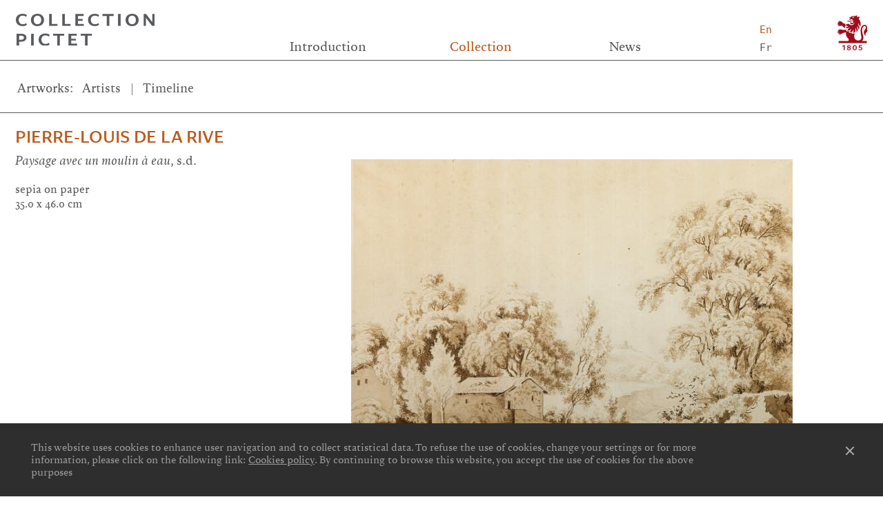

--- FILE ---
content_type: text/html; charset=UTF-8
request_url: https://www.collection.pictet/artwork/paysage-avec-un-moulin-eau
body_size: 18090
content:
<!DOCTYPE html>
<html lang="en" dir="ltr">
  <head>
    <meta charset="utf-8" />
<script async src="https://www.googletagmanager.com/gtag/js?id=G-TBFXQ902EB"></script>
<script>window.dataLayer = window.dataLayer || [];function gtag(){dataLayer.push(arguments)};gtag("js", new Date());gtag("set", "developer_id.dMDhkMT", true);gtag("config", "G-TBFXQ902EB", {"groups":"default","page_placeholder":"PLACEHOLDER_page_location"});</script>
<link rel="canonical" href="https://www.collection.pictet/artwork/paysage-avec-un-moulin-eau" />
<link rel="manifest" href="/manifest.json" />
<meta name="theme-color" content="#bc5a1d" />
<meta name="Generator" content="Drupal 10 (https://www.drupal.org)" />
<meta name="MobileOptimized" content="width" />
<meta name="HandheldFriendly" content="true" />
<meta name="viewport" content="width=device-width, initial-scale=1.0" />
<link rel="icon" href="/core/misc/favicon.ico" type="image/vnd.microsoft.icon" />
<link rel="alternate" hreflang="en" href="https://www.collection.pictet/artwork/paysage-avec-un-moulin-eau" />
<link rel="alternate" hreflang="fr" href="https://www.collection.pictet/fr/oeuvre/paysage-avec-un-moulin-eau" />

    <meta name="viewport" content="width=device-width, initial-scale=1, maximum-scale=1">
    <title>Paysage avec un moulin à eau | Collection Pictet</title>
        <link rel="apple-touch-icon" sizes="57x57"         href="themes/custom/pictet/favicons/apple-icon-57x57.png">
    <link rel="apple-touch-icon" sizes="60x60"         href="themes/custom/pictet/favicons/apple-icon-60x60.png">
    <link rel="apple-touch-icon" sizes="72x72"         href="themes/custom/pictet/favicons/apple-icon-72x72.png">
    <link rel="apple-touch-icon" sizes="76x76"         href="themes/custom/pictet/favicons/apple-icon-76x76.png">
    <link rel="apple-touch-icon" sizes="114x114"       href="themes/custom/pictet/favicons/apple-icon-114x114.png">
    <link rel="apple-touch-icon" sizes="120x120"       href="themes/custom/pictet/favicons/apple-icon-120x120.png">
    <link rel="apple-touch-icon" sizes="144x144"       href="themes/custom/pictet/favicons/apple-icon-144x144.png">
    <link rel="apple-touch-icon" sizes="152x152"       href="themes/custom/pictet/favicons/apple-icon-152x152.png">
    <link rel="apple-touch-icon" sizes="180x180"       href="themes/custom/pictet/favicons/apple-icon-180x180.png">
    <link rel="icon" type="image/png" sizes="192x192"  href="themes/custom/pictet/favicons/android-icon-192x192.png">
    <link rel="icon" type="image/png" sizes="32x32"    href="themes/custom/pictet/favicons/favicon-32x32.png">
    <link rel="icon" type="image/png" sizes="96x96"    href="themes/custom/pictet/favicons/favicon-96x96.png">
    <link rel="icon" type="image/png" sizes="16x16"    href="themes/custom/pictet/favicons/favicon-16x16.png">
    <link rel="manifest"                               href="themes/custom/pictet/favicons/manifest.json">    
    <meta name="msapplication-TileImage"            content="themes/custom/pictet/favicons/ms-icon-144x144.png">
    <meta name="msapplication-TileColor" content="#ffffff">
    <meta name="theme-color" content="#ffffff">    
    <link rel="stylesheet" media="all" href="/sites/default/files/css/css_fPZwIO3Zx_aRLgKguZu52ZzR0-e1N8tU8AjDQsvI-No.css?delta=0&amp;language=en&amp;theme=pictet&amp;include=eJxLrSjJyczL1k8pKi1IzNFLhXB1CjKTS1JL9NNz8pMSc3SLSyqBouk6xZXFJam5-kmJxakAeE0WCw" />
<link rel="stylesheet" media="all" href="https://cdn.rawgit.com/noelboss/featherlight/1.7.6/release/featherlight.min.css" />
<link rel="stylesheet" media="all" href="https://cdn.rawgit.com/noelboss/featherlight/1.7.6/release/featherlight.gallery.min.css" />
<link rel="stylesheet" media="all" href="/sites/default/files/css/css_H4leFaaWbGKxQ6KtF0zOAr-QUUueI39wGXxEIu40FmY.css?delta=3&amp;language=en&amp;theme=pictet&amp;include=eJxLrSjJyczL1k8pKi1IzNFLhXB1CjKTS1JL9NNz8pMSc3SLSyqBouk6xZXFJam5-kmJxakAeE0WCw" />

    
          <script type="text/javascript" src="/modules/contrib/seckit/js/seckit.document_write.js"></script>
        <link type="text/css" rel="stylesheet" id="seckit-clickjacking-no-body" media="all" href="/modules/contrib/seckit/css/seckit.no_body.css" />
        <!-- stop SecKit protection -->
        <noscript>
        <link type="text/css" rel="stylesheet" id="seckit-clickjacking-noscript-tag" media="all" href="/modules/contrib/seckit/css/seckit.noscript_tag.css" />
        <div id="seckit-noscript-tag">
          Sorry, you need to enable JavaScript to visit this website.
        </div>
        </noscript></head>
  <body class="path-node page-node-type-artwork">
        <a href="#main-content" class="visually-hidden focusable skip-link">
      Skip to main content
    </a>
    
      <div class="dialog-off-canvas-main-canvas" data-off-canvas-main-canvas>
    <div id="spinner"></div>
<div class="layout-container">

  <header role="banner">
      <div class="region region-header">
    <div id="block-pictet-site-branding" class="block block-system block-system-branding-block">
  
    
          <a href="/" rel="home">
      <img src="/themes/custom/pictet/logo-collection.svg" alt="Collection Pictet" />
    </a>
    
</div>
<nav role="navigation" aria-labelledby="block-pictet-main-menu-menu" id="block-pictet-main-menu">
            
  <h2 class="visually-hidden" id="block-pictet-main-menu-menu">Main navigation</h2>
  

        
              <ul class="menu">
                    <li class="menu-item">
        <a href="/collection-pictet" data-drupal-link-system-path="node/1">Introduction</a>
              </li>
                <li class="menu-item menu-item--expanded menu-item--active-trail">
        <span>Collection</span>
                                <ul class="menu">
                    <li class="menu-item menu-item--active-trail">
        <a href="/artist" data-drupal-link-system-path="artist">Artists</a>
              </li>
                <li class="menu-item">
        <a href="/timeline" data-drupal-link-system-path="timeline">Timeline</a>
              </li>
                <li class="menu-item">
        <a href="/selection" data-drupal-link-system-path="selection">Selections</a>
              </li>
        </ul>
  
              </li>
                <li class="menu-item menu-item--expanded">
        <span>News</span>
                                <ul class="menu">
                    <li class="menu-item">
        <a href="/news" data-drupal-link-system-path="news">Now</a>
              </li>
                <li class="menu-item">
        <a href="/on-loan" data-drupal-link-system-path="on-loan">On loan</a>
              </li>
                <li class="menu-item">
        <a href="/presse" data-drupal-link-system-path="presse">Press</a>
              </li>
                <li class="menu-item">
        <a href="/publications" data-drupal-link-system-path="publications">Publications</a>
              </li>
        </ul>
  
              </li>
        </ul>
  


  </nav>
<div class="language-switcher-language-url block block-language block-language-blocklanguage-interface" id="block-pictet-languageswitcher" role="navigation">
  
    
      <ul class="links"><li hreflang="en" data-drupal-link-system-path="node/1006" class="is-active" aria-current="page"><a href="/artwork/paysage-avec-un-moulin-eau" class="language-link current is-active" hreflang="en" data-drupal-link-system-path="node/1006" aria-current="page">En</a></li><li hreflang="fr" data-drupal-link-system-path="node/1006"><a href="/fr/oeuvre/paysage-avec-un-moulin-eau" class="language-link" hreflang="fr" data-drupal-link-system-path="node/1006">Fr</a></li></ul>
  </div>
<div id="block-pictet-sitebranding" class="block block-system block-system-branding-block">
  
    
    <a href="https://www.group.pictet" title="Group Pictet" rel="home">
    <img src="/themes/custom/pictet/logo.svg" alt="Home" />
  </a>
</div>

  </div>

    <div id="menu-toggle">
      <div class="menu-stack"></div>
      <div class="menu-stack"></div>
      <div class="menu-stack"></div>    
    </div>
    
  </header>
  
    <div class="region region-breadcrumb">
    <div id="block-pictet-headercontent" class="block block-pictet-custom block-header-content-block">
  
    
      <div class="collection-tabs">
    <div class="tab-title">Artworks<span>:</span> </div>
    <ul>
    <li>
                        <a href="/artist">Artists</a>
                  </li>    <li>
                        <a href="/timeline">Timeline</a>
                  </li>  </ul>
  
</div>

  </div>

  </div>


  <main role="main">
    <a id="main-content" tabindex="-1"></a>    

      <div class="region region-content">
    <div data-drupal-messages-fallback class="hidden"></div>
<div id="block-pictet-content" class="block block-system block-system-main-block">
  
    
      <section  class="artwork-detail">
  <div class="left-content">
    <h2 class="title">
      

      <a href="/artist/de-la-rive"  class="artist-link" id="artist-244">  Pierre-Louis
    De la Rive 

</a>

  
    </h2>
    <div class="subtitle">
      <span class="artwork-title">Paysage avec un moulin à eau</span><span class="artwork-date">, s.d.</span>
    </div>
    <div class="techinfo">
      
            <div class="field field--name-field-artwork-techmaterial field--type-string field--label-hidden field__item">sepia on paper</div>
      
            <div class="field field--name-field-artwork-dimnoframe field--type-string field--label-hidden field__item">35.0 x 46.0 cm</div>
      
    </div>
    <div class="text">
      
    </div>
  </div>
  <div class="main-content">
          <div class="field field--name-field-artwork-images field--type-image field--label-hidden field__items">
              <div class="field field--name-field-artwork-images field--type-image field--label-hidden field__items field__item">
            
  <picture>
                  <source srcset="/sites/default/files/styles/640_width/public/artwork/images/100125750-AC0089_De_la_Rive_Moulin_web.jpg?itok=sZKiFZaa 1x" media="all and (min-width: 1280px)" type="image/jpeg" width="640" height="487"/>
              <source srcset="/sites/default/files/styles/640_width/public/artwork/images/100125750-AC0089_De_la_Rive_Moulin_web.jpg?itok=sZKiFZaa 1x" media="all and (min-width: 640px) and (max-width: 1279px)" type="image/jpeg" width="640" height="487"/>
              <source srcset="/sites/default/files/styles/640_width/public/artwork/images/100125750-AC0089_De_la_Rive_Moulin_web.jpg?itok=sZKiFZaa 1x" media="all and (max-width: 639px)" type="image/jpeg" width="640" height="487"/>
                  <img loading="lazy" width="640" height="487" src="/sites/default/files/styles/640_width/public/artwork/images/100125750-AC0089_De_la_Rive_Moulin_web.jpg?itok=sZKiFZaa" alt="Pierre-Louis De la Rive , Paysage avec un moulin à eau, s.d." />


  </picture>



        </div>
          </div>
  
  </div>
</section>
<section class="artwork-footer">
  <div class="left-content">
    
  </div>
  <div class="main-content">
    
  </div>
</section>


  </div>
<div id="block-pictet-backtotop" class="block block-pictet-custom block-back-top-block">
  
    
      <div class="content-footer">
  <?xml version="1.0" standalone="no"?>
<!DOCTYPE svg PUBLIC "-//W3C//DTD SVG 1.1//EN" "http://www.w3.org/Graphics/SVG/1.1/DTD/svg11.dtd">
<svg width="100%" height="100%" viewBox="0 0 163 84" version="1.1" xmlns="http://www.w3.org/2000/svg" xmlns:xlink="http://www.w3.org/1999/xlink" xml:space="preserve" style="fill-rule:evenodd;clip-rule:evenodd;">
    <g transform="matrix(2,0,0,2,-1838.42,-2180.02)">
        <path d="M960,1093.1L960,1112" style="fill:none;stroke-width:1.5px;stroke:rgb(90,91,94);"/>
    </g>
    <g transform="matrix(2,0,0,2,-1838.42,-2180.02)">
        <path d="M964.224,1097.64L960,1093.1L955.777,1097.64" style="fill:none;stroke-width:1.5px;stroke:rgb(90,91,94);"/>
    </g>
    <g transform="matrix(2,0,0,2,-1838.42,-2180.02)">
        <text x="919.212px" y="1129.46px" style="font-family:'ArialNarrow';font-size:12px;fill:rgb(90,91,94);">B</text>
        <text x="928.863px" y="1129.46px" style="font-family:'ArialNarrow';font-size:12px;fill:rgb(90,91,94);">A</text>
        <text x="937.226px" y="1129.46px" style="font-family:'ArialNarrow';font-size:12px;fill:rgb(90,91,94);">C</text>
        <text x="946.877px" y="1129.46px" style="font-family:'ArialNarrow';font-size:12px;fill:rgb(90,91,94);">K</text>
        <text x="957.898px" y="1129.46px" style="font-family:'ArialNarrow';font-size:12px;fill:rgb(90,91,94);">T</text>
        <text x="965.9px" y="1129.46px" style="font-family:'ArialNarrow';font-size:12px;fill:rgb(90,91,94);">O</text>
        <text x="976.801px" y="1129.46px" style="font-family:'ArialNarrow';font-size:12px;fill:rgb(90,91,94);">T</text>
        <text x="984.763px" y="1129.46px" style="font-family:'ArialNarrow';font-size:12px;fill:rgb(90,91,94);">O</text>
        <text x="994.126px" y="1129.46px" style="font-family:'ArialNarrow';font-size:12px;fill:rgb(90,91,94);">P</text>
    </g>
</svg>
</div>

  </div>

  </div>


  </main>

      <footer role="contentinfo">
        <div class="region region-footer">
    <nav role="navigation" aria-labelledby="block-pictet-footer-menu" id="block-pictet-footer">
            
  <h2 class="visually-hidden" id="block-pictet-footer-menu">Footer menu</h2>
  

        
              <ul class="menu">
                    <li class="menu-item">
        <a href="/links" data-drupal-link-system-path="links">Links</a>
              </li>
                <li class="menu-item">
        <a href="/credits" data-drupal-link-system-path="credits">Credits</a>
              </li>
                <li class="menu-item">
        <a href="/contact" data-drupal-link-system-path="node/3">Contact</a>
              </li>
        </ul>
  


  </nav>
<nav role="navigation" aria-labelledby="block-pictet-privacyfooter-menu" id="block-pictet-privacyfooter">
            
  <h2 class="visually-hidden" id="block-pictet-privacyfooter-menu">Privacy footer</h2>
  

        
              <ul class="menu">
                    <li class="menu-item">
        <a href="/cookies-policy" data-drupal-link-system-path="node/1046">Cookies preferences</a>
              </li>
                <li class="menu-item">
        <a href="https://www.group.pictet/pictet-group-privacy-notice">Privacy notice</a>
              </li>
        </ul>
  


  </nav>

  </div>

      <div id="sitebranding-footer-tablet">
        <a href="https://www.group.pictet/" target="_blank" title="Pictet">
          <img class="" src="/themes/custom/pictet/logo-inv.svg" alt="Pictet" />
        </a>
      </div>
    </footer>
      <div class="region region-footerbanner">
    <div id="block-pictet-cookiesbanner" class="block block-block-content block-block-content563e98a5-803b-4a63-b308-f1dd3948958a">
  <div class="wrapper">
    <div class="cookie-policy-text">
              
            <div class="field field--name-body field--type-text-with-summary field--label-hidden field__item"><p>This website uses cookies to enhance user navigation and to collect statistical data. To refuse the use of cookies, change your settings or for more information, please click on the following link: <a href="/node/1046">Cookies policy</a>. By continuing to browse this website, you accept the use of cookies for the above purposes</p>
</div>
      
          </div>
    <span class="cookie-policy-close"></span>
  </div>
</div>

  </div>

  
</div>
  </div>

    
    <script type="application/json" data-drupal-selector="drupal-settings-json">{"path":{"baseUrl":"\/","pathPrefix":"","currentPath":"node\/1006","currentPathIsAdmin":false,"isFront":false,"currentLanguage":"en"},"pluralDelimiter":"\u0003","suppressDeprecationErrors":true,"google_analytics":{"account":"G-TBFXQ902EB","trackOutbound":true,"trackMailto":true,"trackTel":true,"trackDownload":true,"trackDownloadExtensions":"7z|aac|arc|arj|asf|asx|avi|bin|csv|doc(x|m)?|dot(x|m)?|exe|flv|gif|gz|gzip|hqx|jar|jpe?g|js|mp(2|3|4|e?g)|mov(ie)?|msi|msp|pdf|phps|png|ppt(x|m)?|pot(x|m)?|pps(x|m)?|ppam|sld(x|m)?|thmx|qtm?|ra(m|r)?|sea|sit|tar|tgz|torrent|txt|wav|wma|wmv|wpd|xls(x|m|b)?|xlt(x|m)|xlam|xml|z|zip"},"pwa_service_worker":{"cache_version":"2.1.0-beta7-v1","installPath":"\/service-worker-data","scope":"\/"},"data":{"extlink":{"extTarget":true,"extTargetAppendNewWindowDisplay":true,"extTargetAppendNewWindowLabel":"(opens in a new window)","extTargetNoOverride":false,"extNofollow":false,"extTitleNoOverride":false,"extNoreferrer":false,"extFollowNoOverride":false,"extClass":"0","extLabel":"(link is external)","extImgClass":false,"extSubdomains":false,"extExclude":"","extInclude":".*.pdf","extCssExclude":"","extCssInclude":"","extCssExplicit":"","extAlert":false,"extAlertText":"This link will take you to an external web site. We are not responsible for their content.","extHideIcons":false,"mailtoClass":"0","telClass":"","mailtoLabel":"(link sends email)","telLabel":"(link is a phone number)","extUseFontAwesome":false,"extIconPlacement":"append","extPreventOrphan":false,"extFaLinkClasses":"fa fa-external-link","extFaMailtoClasses":"fa fa-envelope-o","extAdditionalLinkClasses":"","extAdditionalMailtoClasses":"","extAdditionalTelClasses":"","extFaTelClasses":"fa fa-phone","allowedDomains":null,"extExcludeNoreferrer":""}},"user":{"uid":0,"permissionsHash":"8b466851655a974a91dfc3f243e491473c79b0db438ee905cf9681bc617d48ae"}}</script>
<script src="/sites/default/files/js/js_e-MUQwAk7UsrAZtO2Mrq9AXI899F8mEdQ5rIoxrwLCg.js?scope=footer&amp;delta=0&amp;language=en&amp;theme=pictet&amp;include=eJxdy9EKgCAMQNEfsvZJsmzIcDSZK_PvC-ypx3Ph0u3CR4Hdzoqy0mTIqlko4oEynFODfwiVk5NDFt1Qlubj_XKoHWMjuzhR7GqFDD5OPbBSLIo"></script>
<script src="https://cdnjs.cloudflare.com/ajax/libs/detect_swipe/2.1.1/jquery.detect_swipe.min.js"></script>
<script src="https://cdn.rawgit.com/noelboss/featherlight/1.7.6/release/featherlight.min.js"></script>
<script src="https://cdn.rawgit.com/noelboss/featherlight/1.7.6/release/featherlight.gallery.min.js"></script>
<script src="/sites/default/files/js/js_kDQ-TAhE3g5DU3BAcFBeil_nqI8wvrIm1IUipNmZSAs.js?scope=footer&amp;delta=4&amp;language=en&amp;theme=pictet&amp;include=eJxdy9EKgCAMQNEfsvZJsmzIcDSZK_PvC-ypx3Ph0u3CR4Hdzoqy0mTIqlko4oEynFODfwiVk5NDFt1Qlubj_XKoHWMjuzhR7GqFDD5OPbBSLIo"></script>

  </body>
</html>


--- FILE ---
content_type: text/css
request_url: https://www.collection.pictet/sites/default/files/css/css_H4leFaaWbGKxQ6KtF0zOAr-QUUueI39wGXxEIu40FmY.css?delta=3&language=en&theme=pictet&include=eJxLrSjJyczL1k8pKi1IzNFLhXB1CjKTS1JL9NNz8pMSc3SLSyqBouk6xZXFJam5-kmJxakAeE0WCw
body_size: 10253
content:
/* @license GPL-2.0-or-later https://www.drupal.org/licensing/faq */
@font-face{font-family:"LardySans";src:url(/themes/custom/pictet/assets/fonts/./lardy/LardySans-Regular.otf);src:url(/themes/custom/pictet/assets/fonts/./lardy/LardySans-Regular.woff2) format("woff2"),url(/themes/custom/pictet/assets/fonts/./lardy/LardySans-Regular.woff) format("woff"),url(/themes/custom/pictet/assets/fonts/./lardy/LardySans-Regular.ttf) format("truetype");font-weight:normal;font-style:normal;}@font-face{font-family:"LardySans";src:url(/themes/custom/pictet/assets/fonts/./lardy/LardySans-Bold.otf);src:url(/themes/custom/pictet/assets/fonts/./lardy/LardySans-Bold.woff2) format("woff2"),url(/themes/custom/pictet/assets/fonts/./lardy/LardySans-Bold.woff) format("woff"),url(/themes/custom/pictet/assets/fonts/./lardy/LardySans-Bold.ttf) format("truetype");font-weight:bold;font-style:normal;}@font-face{font-family:"LardySans";src:url(/themes/custom/pictet/assets/fonts/./lardy/LardySans-BoldItalic.otf);src:url(/themes/custom/pictet/assets/fonts/./lardy/LardySans-BoldItalic.woff2) format("woff2"),url(/themes/custom/pictet/assets/fonts/./lardy/LardySans-BoldItalic.woff) format("woff"),url(/themes/custom/pictet/assets/fonts/./lardy/LardySans-BoldItalic.ttf) format("truetype");font-weight:bold;font-style:italic;}@font-face{font-family:"LardySans";src:url(/themes/custom/pictet/assets/fonts/./lardy/LardySans-Italic.otf);src:url(/themes/custom/pictet/assets/fonts/./lardy/LardySans-Italic.woff2) format("woff2"),url(/themes/custom/pictet/assets/fonts/./lardy/LardySans-Italic.woff) format("woff"),url(/themes/custom/pictet/assets/fonts/./lardy/LardySans-Italic.ttf) format("truetype");font-weight:normal;font-style:italic;}@font-face{font-family:"LardySerif";src:url(/themes/custom/pictet/assets/fonts/./lardy/LardySerif-Regular.otf);src:url(/themes/custom/pictet/assets/fonts/./lardy/LardySerif-Regular.woff2) format("woff2"),url(/themes/custom/pictet/assets/fonts/./lardy/LardySerif-Regular.woff) format("woff"),url(/themes/custom/pictet/assets/fonts/./lardy/LardySerif-Regular.ttf) format("truetype");font-weight:normal;font-style:normal;}@font-face{font-family:"LardySerif";src:url(/themes/custom/pictet/assets/fonts/./lardy/LardySerif-Bold.otf);src:url(/themes/custom/pictet/assets/fonts/./lardy/LardySerif-Bold.woff2) format("woff2"),url(/themes/custom/pictet/assets/fonts/./lardy/LardySerif-Bold.woff) format("woff"),url(/themes/custom/pictet/assets/fonts/./lardy/LardySerif-Bold.ttf) format("truetype");font-weight:bold;font-style:normal;}@font-face{font-family:"LardySerif";src:url(/themes/custom/pictet/assets/fonts/./lardy/LardySerif-BoldItalic.otf);src:url(/themes/custom/pictet/assets/fonts/./lardy/LardySerif-BoldItalic.woff2) format("woff2"),url(/themes/custom/pictet/assets/fonts/./lardy/LardySerif-BoldItalic.woff) format("woff"),url(/themes/custom/pictet/assets/fonts/./lardy/LardySerif-BoldItalic.ttf) format("truetype");font-weight:bold;font-style:italic;}@font-face{font-family:"LardySerif";src:url(/themes/custom/pictet/assets/fonts/./lardy/LardySerif-Italic.otf);src:url(/themes/custom/pictet/assets/fonts/./lardy/LardySerif-Italic.woff2) format("woff2"),url(/themes/custom/pictet/assets/fonts/./lardy/LardySerif-Italic.woff) format("woff"),url(/themes/custom/pictet/assets/fonts/./lardy/LardySerif-Italic.ttf) format("truetype");font-weight:normal;font-style:italic;}
.slick-slider{position:relative;display:block;box-sizing:border-box;-webkit-user-select:none;-moz-user-select:none;-ms-user-select:none;user-select:none;-webkit-touch-callout:none;-khtml-user-select:none;touch-action:pan-y;-webkit-tap-highlight-color:transparent;}.slick-list{position:relative;display:block;overflow:hidden;margin:0;padding:0;}.slick-list:focus{outline:none;}.slick-list.dragging{cursor:pointer;cursor:hand;}.slick-slider .slick-track,.slick-slider .slick-list{transform:translate3d(0,0,0);}.slick-track{position:relative;top:0;left:0;display:block;}.slick-track:before,.slick-track:after{display:table;content:'';}.slick-track:after{clear:both;}.slick-loading .slick-track{visibility:hidden;}.slick-slide{display:none;float:left;height:100%;min-height:1px;}[dir='rtl'] .slick-slide{float:right;}.slick-slide img{display:block;}.slick-slide.slick-loading img{display:none;}.slick-slide.dragging img{pointer-events:none;}.slick-initialized .slick-slide{display:block;}.slick-loading .slick-slide{visibility:hidden;}.slick-vertical .slick-slide{display:block;height:auto;border:1px solid transparent;}.slick-arrow.slick-hidden{display:none;}
a,abbr,acronym,address,applet,article,aside,audio,b,big,blockquote,body,canvas,caption,center,cite,code,dd,del,details,dfn,div,dl,dt,em,embed,fieldset,figcaption,figure,footer,form,h1,h2,h3,h4,h5,h6,header,hgroup,html,i,iframe,img,ins,kbd,label,legend,li,mark,menu,nav,object,ol,output,p,pre,q,ruby,s,samp,section,small,span,strike,strong,sub,summary,sup,table,tbody,td,tfoot,th,thead,time,tr,tt,u,ul,var,video{border:0;font:inherit;font-size:100%;margin:0;padding:0;vertical-align:baseline}html{line-height:1}ol,ul{list-style:none}table{border-collapse:collapse;border-spacing:0}caption,td,th{font-weight:400;text-align:left;vertical-align:middle}blockquote,q{quotes:none}blockquote:after,blockquote:before,q:after,q:before{content:"";content:none}a img{border:none}article,aside,details,figcaption,figure,footer,header,hgroup,main,menu,nav,section,summary{display:block}div.tabs{margin:1em 0}ul.tabs{list-style:none;margin:0 0 .5em;padding:0}.tabs>li{display:inline-block;margin-right:.3em}[dir=rtl] .tabs>li{margin-left:.3em;margin-right:0}.tabs a{display:block;padding:.2em 1em;text-decoration:none}.tabs a.is-active{background-color:#eee}.tabs a:focus,.tabs a:hover{background-color:#f5f5f5}form .field-multiple-table{margin:0}form .field-multiple-table .field-multiple-drag{padding-right:0;width:30px}[dir=rtl] form .field-multiple-table .field-multiple-drag{padding-left:0}form .field-multiple-table .field-multiple-drag .tabledrag-handle{padding-right:.5em}[dir=rtl] form .field-multiple-table .field-multiple-drag .tabledrag-handle{padding-left:.5em;padding-right:0}form .field-add-more-submit{margin:.5em 0 0}.form-actions,.form-item{margin-bottom:1em;margin-top:1em}tr.even .form-item,tr.odd .form-item{margin-bottom:0;margin-top:0}.form-composite>.fieldset-wrapper>.description,.form-item .description{font-size:.85em}label.option{display:inline;font-weight:400}.form-composite>legend,.label{display:inline;font-size:inherit;font-weight:700;margin:0;padding:0}.form-checkboxes .form-item,.form-radios .form-item{margin-bottom:.4em;margin-top:.4em}.form-type-checkbox .description,.form-type-radio .description{margin-left:2.4em}[dir=rtl] .form-type-checkbox .description,[dir=rtl] .form-type-radio .description{margin-left:0;margin-right:2.4em}.marker{color:#e00}.form-required:after{background-image:url(/themes/custom/pictet/build/images/required.svg?1332a27dd321d1dbe2a92a972de143c3=);background-repeat:no-repeat;background-size:6px 6px;content:"";display:inline-block;height:6px;margin:0 .3em;vertical-align:super;width:6px}abbr.ajax-changed,abbr.tabledrag-changed{border-bottom:none}.form-item input.error,.form-item select.error,.form-item textarea.error{border:2px solid red}.form-item--error-message:before{background:url(/themes/custom/pictet/build/images/error.svg?25cf14e933481892e93e85e5334593fd=) no-repeat;background-size:contain;content:"";display:inline-block;height:14px;vertical-align:sub;width:14px}@font-face{font-family:Trade;src:url(/themes/custom/pictet/build/fonts/519a7aea-4569-4f88-92ce-6545742efb3b.eot?930458e8c48b36e7c35abcc710b565fc%3F=#iefix);src:url(/themes/custom/pictet/build/fonts/519a7aea-4569-4f88-92ce-6545742efb3b.eot?930458e8c48b36e7c35abcc710b565fc%3F=#iefix) format("eot"),url(/themes/custom/pictet/build/fonts/7cf07212-d52a-4cf9-9983-4942ecc34b0d.woff2?61ad5bcf13af1d60dc3b820b88da2856=) format("woff2"),url(/themes/custom/pictet/build/fonts/81ca1fb3-a435-4db8-b09c-f74e270eec60.woff?db9333fd20055140bfd3b40c030dc3f2=) format("woff"),url(/themes/custom/pictet/build/fonts/28a5f1a0-5ec3-4aae-a58e-2453166d7918.ttf?ce7efb6d33d5ef91b5baf9c67a8ba9de=) format("truetype"),url(/themes/custom/pictet/build/fonts/11be2b3f-f734-422c-bdb7-a4f797bfa3f3.svg?eb2615193a8fc1e0ccc727faad0eab26=#11be2b3f-f734-422c-bdb7-a4f797bfa3f3) format("svg")}@font-face{font-family:Lexicon;src:url(/themes/custom/pictet/build/fonts/lexiconttwno2-romana-w110803.eot?9987f77784865f4045892255009a5111%3F=#iefix);src:url(/themes/custom/pictet/build/fonts/lexiconttwno2-romana-w110803.eot?9987f77784865f4045892255009a5111%3F=#iefix) format("eot"),url(/themes/custom/pictet/build/fonts/lexiconttwno2-romana-w110803.woff?1b7b4a817f4e6a22c3aa8edaf2462971=) format("woff"),url(/themes/custom/pictet/build/fonts/lexiconttwno2-romana-w110803.ttf?13e68aa93a1b85fe6a7bf519b80606a8=) format("truetype"),url(/themes/custom/pictet/build/fonts/lexiconttwno2-romana-w110803.svg?3bad570f460aaa82a594c93d7bbcfac6=#lexiconttwno2-romana-w110803) format("svg")}.huge,main .view-artists .group>h3{font-family:LardySans,Arial,sans-serif;font-size:4vw;font-weight:700;line-height:1.4em;text-transform:uppercase}.highlight,.region-header #block-pictet-site-branding,main #timeline .timeline-header .timeline-date.big-date{font-family:LardySans,Arial,sans-serif;font-size:2.25vw;font-weight:700;line-height:.94em;text-transform:uppercase}.medium,.region-breadcrumb,main .region-content .artwork-detail .left-content .field--name-field-page-subtitle,main .region-content .artwork-detail .subtitle,main .region-content .left-content .artwork-detail .field--name-field-page-subtitle{-webkit-font-smoothing:antialiased;font-family:"LardySerif",Georgia,serif;font-size:1.3vw;line-height:1.4em}.menu-text,.region-header #block-pictet-main-menu{-webkit-font-smoothing:antialiased;font-family:"LardySerif",Georgia,serif;font-size:1.4vw;line-height:1.4em}.intermediate,main .region-content .artist-detail .date,main .region-content .artist-detail .text,main .region-content .artwork-detail .techinfo,main .region-content .artwork-detail .text,main .region-content .selection-detail .text,main .view-artists{-webkit-font-smoothing:antialiased;font-family:"LardySerif",Georgia,serif;font-size:1.2vw;line-height:1.4em}.region-header #block-pictet-languageswitcher,.small{font-family:Theinhardt,"Monospace",sans-serif;font-size:1.17vw;line-height:1.4em}.title,main .region-content .left-content .field--name-node-title h2,main .region-content .selection-detail .artwork-teaser .info .field--name-field-artwork-artist,main .region-content .selection-detail>.title{color:#bc5a1d;font-family:LardySans,Arial,sans-serif;font-size:1.77vw;font-weight:700;line-height:1.2em;text-transform:uppercase}.subtitle,main .region-content .left-content .field--name-field-page-subtitle{-webkit-font-smoothing:antialiased;font-family:"LardySerif",Georgia,serif;font-size:1.55vw;line-height:1.2em}.impact,.page-node-type-formulaire main h2,.path-credits main .region-content .credits-page>h2,.path-credits main .view-credits .taxonomy-term>h2,.path-credits main .views-element-container>.view-links .view-links>.view-header,.path-credits main .views-element-container>.view-links>.view-header,.path-links main .region-content .credits-page>h2,.path-links main .view-credits .taxonomy-term>h2,.path-links main .views-element-container>.view-links .view-links>.view-header,.path-links main .views-element-container>.view-links>.view-header,main #timeline .timeline-body .timeline-images .artist-chrono .info .field--name-field-artwork-date,main .region-content .news-detail .location,main .region-content .selection-detail .text .field--name-node-title,main .view-loan .group-title,main .view-news .view-content .views-row .info .field--name-node-title,main .view-news .view-content .views-row .location{font-family:LardySans,Arial,sans-serif;font-size:1.17vw;font-weight:700;line-height:1.4em;text-transform:uppercase}.body,footer,main,main .region-content .left-content .field--name-node-title .loan-detail h2,main .region-content .loan-detail .left-content .field--name-node-title h2,main .region-content .loan-detail .selection-detail .artwork-teaser .info .field--name-field-artwork-artist,main .region-content .loan-detail .title,main .region-content .news-detail .field--name-field-news-subtitle,main .region-content .selection-detail .artwork-teaser .info .loan-detail .field--name-field-artwork-artist{-webkit-font-smoothing:antialiased;font-family:"LardySerif",Georgia,serif;font-size:24px;font-size:1.17vw;line-height:1.4em}@media (min-width:1920px){.huge,main .view-artists .group>h3{font-size:65px}.highlight,.region-header #block-pictet-site-branding,main #timeline .timeline-header .timeline-date.big-date{font-size:44px}.medium,.region-breadcrumb,main .region-content .artwork-detail .left-content .field--name-field-page-subtitle,main .region-content .artwork-detail .subtitle,main .region-content .left-content .artwork-detail .field--name-field-page-subtitle{font-size:25px}.menu-text,.region-header #block-pictet-main-menu{font-size:27px}.intermediate,main .region-content .artist-detail .date,main .region-content .artist-detail .text,main .region-content .artwork-detail .techinfo,main .region-content .artwork-detail .text,main .region-content .selection-detail .text,main .view-artists{font-size:24px}.region-header #block-pictet-languageswitcher,.small{font-size:22px}.subtitle,.title,main .region-content .left-content .field--name-field-page-subtitle,main .region-content .left-content .field--name-node-title h2,main .region-content .selection-detail .artwork-teaser .info .field--name-field-artwork-artist,main .region-content .selection-detail>.title{font-size:34px}.impact,.page-node-type-formulaire main h2,.path-credits main .region-content .credits-page>h2,.path-credits main .view-credits .taxonomy-term>h2,.path-credits main .views-element-container>.view-links .view-links>.view-header,.path-credits main .views-element-container>.view-links>.view-header,.path-links main .region-content .credits-page>h2,.path-links main .view-credits .taxonomy-term>h2,.path-links main .views-element-container>.view-links .view-links>.view-header,.path-links main .views-element-container>.view-links>.view-header,main #timeline .timeline-body .timeline-images .artist-chrono .info .field--name-field-artwork-date,main .region-content .news-detail .location,main .region-content .selection-detail .text .field--name-node-title,main .view-loan .group-title,main .view-news .view-content .views-row .info .field--name-node-title,main .view-news .view-content .views-row .location{font-size:22px}.body,footer,main,main .region-content .left-content .field--name-node-title .loan-detail h2,main .region-content .loan-detail .left-content .field--name-node-title h2,main .region-content .loan-detail .selection-detail .artwork-teaser .info .field--name-field-artwork-artist,main .region-content .loan-detail .title,main .region-content .news-detail .field--name-field-news-subtitle,main .region-content .selection-detail .artwork-teaser .info .loan-detail .field--name-field-artwork-artist{font-size:24px}}@media (max-width:959px){.huge-tablet,main .view-artists .group>h3{font-size:65px}.highlight-tablet,.region-header #block-pictet-site-branding,main #timeline .timeline-body .timeline-images .artist-chrono .info .field--name-field-artwork-date,main #timeline .timeline-header .timeline-date,main #timeline .timeline-header .timeline-date.big-date{font-size:36px}.medium-tablet,.menu-text-tablet,.region-breadcrumb,.region-header #block-pictet-main-menu-tablet{font-size:24px}.intermediate-tablet,main .region-content .artwork-detail .left-content .field--name-field-page-subtitle,main .region-content .artwork-detail .subtitle,main .region-content .left-content .artwork-detail .field--name-field-page-subtitle,main .region-content .selection-detail .text,main .view-artists,main .view-loan .group-title{font-size:20px}.region-header #block-pictet-languageswitcher-tablet,.small-tablet{font-family:Theinhardt,"Monospace",sans-serif;font-size:18px}.title,.title-tablet,main #timeline .timeline-body .timeline-images .artist-chrono .info .artist-link,main .region-content .left-content .field--name-node-title h2,main .region-content .selection-detail .artwork-teaser .info .field--name-field-artwork-artist,main .region-content .selection-detail>.title{font-family:LardySans,Arial,sans-serif;font-size:24px;font-weight:700;text-transform:uppercase}.subtitle,.subtitle-tablet,main .region-content .left-content .field--name-field-page-subtitle,main .region-content .left-content .field--name-node-title .selection-detail>h2,main .region-content .selection-detail .artwork-teaser .info .selection-detail>.field--name-field-artwork-artist,main .region-content .selection-detail>.title{font-size:24px}.body-tablet,.impact-tablet,.page-node-type-formulaire main h2,.path-credits main .region-content .credits-page>h2,.path-credits main .view-credits .taxonomy-term>h2,.path-credits main .views-element-container>.view-links .view-links>.view-header,.path-credits main .views-element-container>.view-links>.view-header,.path-links main .region-content .credits-page>h2,.path-links main .view-credits .taxonomy-term>h2,.path-links main .views-element-container>.view-links .view-links>.view-header,.path-links main .views-element-container>.view-links>.view-header,main,main .region-content .artist-detail .date,main .region-content .artist-detail .text,main .region-content .artwork-detail .date,main .region-content .artwork-detail .techinfo,main .region-content .artwork-detail .text,main .region-content .left-content .field--name-node-title .loan-detail h2,main .region-content .left-content .field--name-node-title .news-detail h2,main .region-content .loan-detail .body,main .region-content .loan-detail .left-content .field--name-node-title h2,main .region-content .loan-detail .location,main .region-content .loan-detail .selection-detail .artwork-teaser .info .field--name-field-artwork-artist,main .region-content .loan-detail .title,main .region-content .loan-detail footer,main .region-content .loan-detail main,main .region-content .news-detail .body,main .region-content .news-detail .field--name-field-news-subtitle,main .region-content .news-detail .left-content .field--name-node-title h2,main .region-content .news-detail .location,main .region-content .news-detail .selection-detail .artwork-teaser .info .field--name-field-artwork-artist,main .region-content .news-detail .title,main .region-content .news-detail footer,main .region-content .news-detail main,main .region-content .selection-detail .artwork-teaser .info .loan-detail .field--name-field-artwork-artist,main .region-content .selection-detail .artwork-teaser .info .news-detail .field--name-field-artwork-artist,main .region-content .selection-detail .text .field--name-node-title,main .view-news .view-content .views-row .location{font-size:18px}}@media (max-width:640px){.impact-smart,main .view-news .view-content .views-row .info .field--name-node-title{font-size:10px}}*,:after,:before{box-sizing:border-box}body{-webkit-font-smoothing:antialiased;background:none repeat scroll 0 0 #fff;color:#595958;font-family:"LardySerif",Georgia,serif;line-height:1.4em;margin:0 auto}i{font-style:italic}h1{color:#bc5a1d}h1,h2{text-transform:uppercase}h2{font-size:1.2em;font-weight:700;line-height:1.2em}p{margin-top:1.2em}p:first-child{margin-top:0}img{display:block;height:auto;max-width:100%}a,a:active,a:focus,a:hover,a:visited{color:#5a5b5e;cursor:pointer;outline:none;text-decoration:none}a:hover{color:#848483;cursor:pointer}ul.links a.is-active{color:#bc5a1d;cursor:pointer}sup{font-size:80%}.padding-row{padding:2em}@media screen and (max-width:480px){.padding-row{padding:.3333333333em}}table{width:100%}table td{padding:2em}.field--label{font-weight:400}b,strong{font-weight:700}em{font-style:italic}u{text-decoration:underline}input{background-color:#fff;border:1px solid #595958;font-size:.9vw;padding:.3em}input,input[type=email],input[type=text],textarea{color:#5a5b5e}input[type=email].form-control,input[type=text].form-control,textarea.form-control{border:1px solid #666;border-radius:0;font-size:1.17vw}button.form-submit{background-color:#5a5b5e;border:none;color:#fff;font-size:1.17vw;margin-top:2em}button.form-submit:hover{background-color:#bc5a1d;border:none}form{max-width:500px}.user-login-form{margin:auto}@media (min-width:1920px){input{font-size:18px}button.form-submit{font-size:24px}}@media (max-width:959px){input{font-size:10px}}.region-header img{max-width:120%;width:100%}@media (max-width:959px){.region-header img{max-width:100%;width:85%}}.region-header #block-pictet-site-branding{color:#bc5a1d;display:inline-block;float:left;padding:.7em 6em .3em .8em;vertical-align:top;width:31%}.region-header #block-pictet-main-menu{display:inline-block;float:left;vertical-align:top;width:55%}.region-header #block-pictet-main-menu>ul.menu>.menu-item--active-trail,.region-header #block-pictet-main-menu>ul.menu>.menu-item>a.is-active{color:#bc5a1d}.region-header #block-pictet-main-menu .menu{margin-left:.5em}.region-header #block-pictet-main-menu .menu .menu-item{display:block;float:left;margin:0;padding:0;position:relative;width:33.33%}.region-header #block-pictet-main-menu .menu .menu-item>a.is-active{color:#595958}.region-header #block-pictet-main-menu .menu .menu-item>a,.region-header #block-pictet-main-menu .menu .menu-item>span{display:block;padding:3.1em .3em .3em .8em}.region-header #block-pictet-main-menu .menu .menu-item .menu{background-color:#fff;box-shadow:1px 5px 10px 0 rgba(0,0,0,.2);display:none;left:0;margin-left:0;position:absolute;top:100%;width:75%;z-index:10}.region-header #block-pictet-main-menu .menu .menu-item .menu .menu-item{float:none;font-size:.85em;width:auto}.region-header #block-pictet-main-menu .menu .menu-item .menu .menu-item a{padding:.4em .8em}.region-header #block-pictet-main-menu .menu .menu-item .menu .menu-item:before{border-top:1px solid #595958;content:"";display:block;margin:0 .8em}.region-header #block-pictet-main-menu .menu .menu-item:hover{color:#848483;cursor:pointer}.region-header #block-pictet-main-menu .menu .menu-item:hover .menu{display:block}.region-header #block-pictet-main-menu .menu--main>.menu>.menu-item--active-trail>a,.region-header #block-pictet-main-menu .menu--main>.menu>.menu-item--active-trail>span,.region-header #block-pictet-main-menu .menu--main>.menu>.menu-item>a.is-active{color:#bc5a1d}.region-header #block-pictet-main-menu.triggered>ul.menu{display:block!important}.region-header #block-pictet-main-menu-tablet{display:none}.region-header #block-pictet-languageswitcher{display:inline-block;float:left;padding:2.2em 0 0;vertical-align:top;width:7%}.region-header #block-pictet-languageswitcher ul.links li:last-child{margin-top:.4em}.region-header #block-pictet-languageswitcher-tablet{display:none}.region-header #block-pictet-sitebranding{display:inline-block;float:left;vertical-align:top;width:7%}.region-header #block-pictet-sitebranding a{display:block;margin:25% auto 15%;width:50%}.region-header:after{clear:both;content:"";display:block}#menu-toggle{display:none}@media (max-width:959px){header{position:relative}.menu-item--active-trail,ul.menu a.is-active{font-family:inherit;font-style:inherit}.region-header #block-pictet-site-branding{display:block;float:none;padding:16px;width:280px}.region-header #block-pictet-main-menu{display:none}.region-header #block-pictet-main-menu-tablet{background-color:#fff;border-bottom:2px solid #595958;display:block;position:absolute;width:100%;z-index:10}.region-header #block-pictet-main-menu-tablet ul.menu{margin-left:0}.region-header #block-pictet-main-menu-tablet ul.menu .menu-item{border-top:2px solid #595958;padding-top:0}.region-header #block-pictet-main-menu-tablet ul.menu .menu-item>a,.region-header #block-pictet-main-menu-tablet ul.menu .menu-item>span{display:block;padding:.7em .6em}.region-header #block-pictet-main-menu-tablet ul.menu .menu-item>a.is-active{color:#595958}.region-header #block-pictet-main-menu-tablet ul.menu .menu-item .menu{position:relative}.region-header #block-pictet-main-menu-tablet ul.menu .menu-item .menu .menu-item a{padding:.6em;text-indent:2em}.region-header #block-pictet-main-menu-tablet ul.menu .menu-item.opened>a,.region-header #block-pictet-main-menu-tablet ul.menu .menu-item.opened>span{background-color:#bc5a1d;color:#fff}.region-header #block-pictet-languageswitcher,.region-header #block-pictet-sitebranding{display:none}.region-header #block-pictet-languageswitcher-tablet{border-top:2px solid #595958;display:block;padding:1.15em .85em}.region-header #block-pictet-languageswitcher-tablet ul.links li{display:inline-block;margin-right:1em}#menu-toggle{background-color:#fff;cursor:pointer;display:block;padding:1.2em;position:absolute;right:0;top:0;width:80px}#menu-toggle .menu-stack{border-bottom:2px solid #595958;margin-bottom:9px}}.region-breadcrumb{border-top:1px solid #595958;padding:1.7em 1.5em 1.4em}.region-breadcrumb h1{color:#5a5b5e;display:inline;text-transform:none}.region-breadcrumb .collection-tabs{position:relative}.region-breadcrumb .collection-tabs .tab-title,.region-breadcrumb .collection-tabs>ul,.region-breadcrumb .collection-tabs>ul li{display:inline-block}.region-breadcrumb .collection-tabs>ul li:before{content:"|"}.region-breadcrumb .collection-tabs>ul li:first-child:before{display:none}.region-breadcrumb .collection-tabs form{position:absolute;right:0;top:0}.region-breadcrumb .collection-tabs form .form-item{display:inline}.region-breadcrumb .collection-tabs form .form-item input{max-width:13.5em;vertical-align:middle}.page-node-type-artist .region-breadcrumb .collection-tabs>ul li a,.page-node-type-artwork .region-breadcrumb .collection-tabs>ul li a,.path-artist .region-breadcrumb .collection-tabs>ul li a,.path-timeline .region-breadcrumb .collection-tabs>ul li a{margin:0 .5em}.page-node-type-artist .region-breadcrumb .collection-tabs>ul li.selected a,.page-node-type-artwork .region-breadcrumb .collection-tabs>ul li.selected a,.page-node-type-formulaire .region-breadcrumb .collection-tabs>ul li.selected,.page-node-type-formulaire .region-breadcrumb .collection-tabs>ul li.selected h1,.page-node-type-loan .region-breadcrumb .collection-tabs>ul li a,.page-node-type-news .region-breadcrumb .collection-tabs>ul li a,.page-node-type-page .region-breadcrumb .collection-tabs>ul li.selected,.page-node-type-page .region-breadcrumb .collection-tabs>ul li.selected h1,.path-artist .region-breadcrumb .collection-tabs>ul li.selected a,.path-credits .region-breadcrumb .collection-tabs>ul li.selected,.path-credits .region-breadcrumb .collection-tabs>ul li.selected h1,.path-links .region-breadcrumb .collection-tabs>ul li.selected,.path-links .region-breadcrumb .collection-tabs>ul li.selected h1,.path-news .region-breadcrumb .collection-tabs>ul li.selected,.path-news .region-breadcrumb .collection-tabs>ul li.selected h1,.path-on-loan .region-breadcrumb .collection-tabs>ul li.selected,.path-on-loan .region-breadcrumb .collection-tabs>ul li.selected h1,.path-presse .region-breadcrumb .collection-tabs>ul li.selected,.path-presse .region-breadcrumb .collection-tabs>ul li.selected h1,.path-publications .region-breadcrumb .collection-tabs>ul li.selected,.path-publications .region-breadcrumb .collection-tabs>ul li.selected h1,.path-selection .region-breadcrumb .collection-tabs>ul li.selected,.path-selection .region-breadcrumb .collection-tabs>ul li.selected h1,.path-timeline .region-breadcrumb .collection-tabs>ul li.selected a{color:#bc5a1d}.page-node-type-loan .region-breadcrumb .collection-tabs>ul li.selected,.page-node-type-news .region-breadcrumb .collection-tabs>ul li.selected{color:#595958;font-family:LardySans,Arial,sans-serif;font-weight:700;text-transform:uppercase}.page-node-type-loan .region-breadcrumb .collection-tabs>ul li:before,.page-node-type-news .region-breadcrumb .collection-tabs>ul li:before{font-family:"LardySerif",Georgia,serif}.page-node-type-selection .region-breadcrumb .collection-tabs>ul li a{color:#bc5a1d}.path-news main .region-content,.path-news main .region-content #block-pictet-backtotop{border-top:none}@media (max-width:959px){.region-breadcrumb{border-top:2px solid #595958;padding:0}.region-breadcrumb .collection-tabs .tab-title{border-bottom:2px solid #595958;display:block;line-height:.8em;padding:16px}.region-breadcrumb .collection-tabs .tab-title>span{display:none}.region-breadcrumb .collection-tabs>ul{display:flex}.region-breadcrumb .collection-tabs>ul li{display:flex;flex-grow:1;padding:16px}.region-breadcrumb .collection-tabs>ul li a{display:block;margin:0;width:100%}.region-breadcrumb .collection-tabs>ul li:before{display:none}.region-breadcrumb .collection-tabs form{position:absolute;right:16px;top:16px}.region-breadcrumb .collection-tabs form .form-item input{vertical-align:top}.page-node-type-artist .region-breadcrumb .collection-tabs>ul li,.page-node-type-artwork .region-breadcrumb .collection-tabs>ul li,.path-artists .region-breadcrumb .collection-tabs>ul li,.path-timeline .region-breadcrumb .collection-tabs>ul li{padding:0}.page-node-type-artist .region-breadcrumb .collection-tabs>ul li a,.page-node-type-artwork .region-breadcrumb .collection-tabs>ul li a,.path-artists .region-breadcrumb .collection-tabs>ul li a,.path-timeline .region-breadcrumb .collection-tabs>ul li a{margin:0;padding:16px}.page-node-type-artist .region-breadcrumb .collection-tabs>ul li.selected a,.page-node-type-artist .region-breadcrumb .collection-tabs>ul li:hover a,.page-node-type-artwork .region-breadcrumb .collection-tabs>ul li.selected a,.page-node-type-artwork .region-breadcrumb .collection-tabs>ul li:hover a,.path-artists .region-breadcrumb .collection-tabs>ul li.selected a,.path-artists .region-breadcrumb .collection-tabs>ul li:hover a,.path-timeline .region-breadcrumb .collection-tabs>ul li.selected a,.path-timeline .region-breadcrumb .collection-tabs>ul li:hover a{background-color:#bc5a1d;color:#fff}.page-node-type-selection .region-breadcrumb .collection-tabs>ul li,.path-selection .region-breadcrumb .collection-tabs>ul li{color:#bc5a1d;display:none}.page-node-type-selection .region-breadcrumb .collection-tabs>ul li a,.path-selection .region-breadcrumb .collection-tabs>ul li a{color:#bc5a1d}.page-node-type-selection .region-breadcrumb .collection-tabs>ul li:first-child,.path-selection .region-breadcrumb .collection-tabs>ul li:first-child{display:block}}main{clear:both}main .region-content{border-top:1px solid #595958;position:relative}main .region-content .block-local-tasks-block{border-bottom:1px solid #595958}main .region-content .block-local-tasks-block .tabs{margin-bottom:0}main .region-content .block-local-tasks-block .tabs>li{margin-right:0}main .region-content .left-content{display:inline-block;float:left;padding:1.5em 8em 1.5em 1.5em;vertical-align:top;width:31%}main .region-content .left-content .field--name-node-title h2{margin-bottom:.4em}main .region-content .left-content .field--name-field-page-subtitle{padding-top:.4em}main .region-content .main-content{display:inline-block;float:left;padding:1.5em;vertical-align:top;width:45.4%}main .region-content .annonce-detail:after{clear:both;content:"";display:block}main .region-content .artist-detail .left-content,main .region-content .artist-footer .left-content,main .region-content .artwork-detail .left-content{padding-right:2em;width:38%}main .region-content .artist-detail .left-content .field--name-field-artist-firstname,main .region-content .artist-detail .left-content .field--name-node-title,main .region-content .artist-footer .left-content .field--name-field-artist-firstname,main .region-content .artist-footer .left-content .field--name-node-title,main .region-content .artwork-detail .left-content .field--name-field-artist-firstname,main .region-content .artwork-detail .left-content .field--name-node-title{display:inline-block}main .region-content .artist-detail .main-content,main .region-content .artist-footer .main-content,main .region-content .artwork-detail .main-content{padding-right:1.2em;width:62%}main .region-content #block-pictet-backtotop{background-color:hsla(0,0%,100%,.8);border-top:1px solid #595958;clear:both}main .region-content #block-pictet-backtotop .content-footer{cursor:pointer;display:none;height:5.5em;margin:0 auto;padding:1em;width:5.5em}main .collapsible-block h3{cursor:pointer;position:relative}main .collapsible-block h3:after{content:"+";font-size:140%;line-height:0;padding:.4em 0;position:absolute;right:0;top:0;transition:all .5s ease}main .collapsible-block h3.extended:after{transform:rotate(45deg)}main .collapsible-block>div{display:none}@media (max-width:959px){main{clear:both}main .region-content{border-top:2px solid #595958}main .region-content .left-content,main .region-content .main-content{display:block;float:none;padding:16px;width:auto}main .region-content .artist-detail .left-content,main .region-content .artist-detail .main-content,main .region-content .artist-footer .left-content,main .region-content .artist-footer .main-content,main .region-content .artwork-detail .left-content,main .region-content .artwork-detail .main-content{padding:16px;width:auto}main .region-content #block-pictet-backtotop{border-top:2px solid #595958}}footer{background-color:#595958;clear:both;color:#fff;max-width:1920px;padding:1.2em;position:absolute}footer,footer img{width:100%}footer #block-pictet-footer ul{display:flex}footer ul.menu{margin:0}footer ul.menu li.menu-item{display:inline-block;padding-bottom:.5em;text-align:center;width:33.33%}footer ul.menu li.menu-item a{color:#848483}footer ul.menu li.menu-item a:hover{color:#fff}footer .region-footer:after{clear:both;content:"";display:block}footer #sitebranding-footer-tablet{display:none}.region-footer #block-privacyfooter ul{text-align:center}@media (max-width:959px){.region-footer #block-privacyfooter ul{margin-top:10px}}.region-footer #block-privacyfooter ul li{display:inline;line-height:.5em;padding:0;text-align:left;width:100%}.region-footer #block-privacyfooter ul li:first-child:after{color:#848483;content:"|"}@media (max-width:959px){.region-footer #block-privacyfooter ul li:first-child:after{font-size:12px}}.region-footer #block-privacyfooter ul li a{font-size:.8em}@media (max-width:959px){.region-footer #block-privacyfooter ul li a{font-size:12px}}.region-footerbanner #block-pictet-cookiesbanner{background-color:#2e2e2e;bottom:0;display:none;left:0;max-height:400px;position:fixed;transition:.5s;width:100%;z-index:999}.region-footerbanner #block-pictet-cookiesbanner .wrapper{margin-left:auto;margin-right:auto;max-width:1280px;padding:0 40px}.region-footerbanner #block-pictet-cookiesbanner .wrapper .cookie-policy-text{color:#999;display:block;float:left;font-size:14px;line-height:18px;margin:26px 5px;width:83.33333%}.region-footerbanner #block-pictet-cookiesbanner .wrapper .cookie-policy-text a,.region-footerbanner #block-pictet-cookiesbanner .wrapper .cookie-policy-text a:active,.region-footerbanner #block-pictet-cookiesbanner .wrapper .cookie-policy-text a:hover,.region-footerbanner #block-pictet-cookiesbanner .wrapper .cookie-policy-text a:link{color:#999;text-decoration:underline}.region-footerbanner #block-pictet-cookiesbanner .wrapper .cookie-policy-close{height:32px;opacity:.6;position:absolute;right:32px;top:32px;width:32px}.region-footerbanner #block-pictet-cookiesbanner .wrapper .cookie-policy-close:hover{cursor:pointer;opacity:1}.region-footerbanner #block-pictet-cookiesbanner .wrapper .cookie-policy-close:after,.region-footerbanner #block-pictet-cookiesbanner .wrapper .cookie-policy-close:before{background-color:#fff;content:" ";height:16px;left:15px;position:absolute;width:2px}.region-footerbanner #block-pictet-cookiesbanner .wrapper .cookie-policy-close:before{transform:rotate(45deg)}.region-footerbanner #block-pictet-cookiesbanner .wrapper .cookie-policy-close:after{transform:rotate(-45deg)}footer.fixed{bottom:0;position:fixed;width:100%}@media (max-width:959px){footer{padding:16px;position:relative}footer #block-pictet-footer ul{display:block}footer ul.menu{display:block;margin:0}footer ul.menu li.menu-item{display:block;padding-bottom:0;text-align:left;width:auto}footer ul.menu li.menu-item a{font-size:18px;line-height:1.2em}footer #sitebranding-footer-tablet{display:block;position:absolute;right:16px;top:16px;width:75px}footer #sitebranding-footer-tablet a{display:block;padding:3px 0 3px 6px}footer.fixed{bottom:auto;position:relative;width:auto}}.path-frontpage .region-breadcrumb{display:none}.path-frontpage main .region-content{border-top:none}main .region-content .artist-detail{clear:both}main .region-content .artist-detail .view-artworks .field-content,main .region-content .artist-detail .view-artworks .views-field,main .region-content .artist-detail .view-artworks .views-row{display:inline}main .region-content .artist-detail .main-content{padding-bottom:0}main .region-content .artist-detail .date{padding:.4em 0 1.2em}main .region-content .artist-detail .view-artworks .field-content>a{display:inline-block;height:16vw;margin:0 1.2em 1.2em 0}main .region-content .artist-detail .view-artworks .field-content>a img{max-height:100%;width:auto}main .region-content .artist-footer{border-top:1px solid #595958;clear:both;font-size:.9em;padding:1em 0}main .region-content .artist-footer .field--name-field-artist-persolink{margin-bottom:.3em}main .region-content .artist-footer .field--name-field-artist-persolink:before{background-color:#595958;border-radius:50%;content:"";display:inline-block;height:.5vw;margin-right:.5em;width:.5vw}main .region-content .artist-footer .field--name-field-artist-links .field__item{margin-bottom:.3em}main .region-content .artist-footer .field--name-field-artist-links .field__item:before{background-color:#595958;border-radius:50%;content:"";display:inline-block;height:.5vw;margin-right:.5em;width:.5vw}main .region-content .artist-footer .field--name-field-artist-video .field--name-field-video-title{margin-bottom:.5em}main .region-content .artist-footer .field--name-field-artist-video .field--name-field-video-title:before{content:"►";margin-right:.5em}main .region-content .artist-footer .field--name-field-artist-video .field--name-field-video-content{height:14vw;width:20vw}main .region-content .artist-footer .field--name-field-artist-video .video-embed-field-responsive-video{height:100%}main .region-content .artist-footer:after{clear:both;content:"";display:block}main .view-artists{padding:1.2em 1.5em}main .view-artists .view-content{display:flex;flex-wrap:wrap}main .view-artists .group{margin-bottom:1.2em;width:25%}main .view-artists .group .artist-link{display:block}main .view-artists .group .artist-link .field--name-field-artist-firstname,main .view-artists .group .artist-link .field--name-node-title{display:inline}@media (max-width:959px){main .region-content .artist-detail .main-content{padding:8px 8px 16px}main .region-content .artist-detail .view-artworks .field-content,main .region-content .artist-detail .view-artworks .views-field,main .region-content .artist-detail .view-artworks .views-row{display:block}main .region-content .artist-detail .view-artworks .field-content{margin-bottom:16px}main .region-content .artist-detail .view-artworks .field-content>a{display:block;float:left;height:auto;margin:0;padding:8px;width:50%}main .region-content .artist-detail .view-artworks .field-content>a img{display:block;width:100%}main .region-content .artist-footer{border-top:2px solid #595958;font-size:.9em}main .region-content .artist-footer .field--name-field-artist-links .field__item:before,main .region-content .artist-footer .field--name-field-artist-persolink:before{height:8px;width:8px}main .region-content .artist-footer .field--name-field-artist-video{height:auto;width:auto}main .region-content .artist-footer .field--name-field-artist-video .field--name-field-video-content{float:left;height:auto;width:50%}main .region-content .artist-footer .field--name-field-artist-video .video-embed-field-responsive-video{height:auto}main .view-artists{padding:0}main .view-artists .view-content{display:block}main .view-artists .group{border-bottom:2px solid #595958;margin-bottom:0;padding:16px;width:auto}main .view-artists .group:last-child{border-bottom:none}}@media (max-width:640px){main .region-content .artist-detail .main-content{padding:0}main .region-content .artist-detail .view-artworks .field-content>a{float:none;padding:0;width:auto}main .region-content .artist-footer .field--name-field-artist-video .field--name-field-video-content{float:none;width:100%}}main .region-content .artwork-detail .left-content .field--name-node-title h2 a,main .region-content .artwork-detail .selection-detail .artwork-teaser .info .field--name-field-artwork-artist a,main .region-content .artwork-detail .title a,main .region-content .left-content .field--name-node-title .artwork-detail h2 a,main .region-content .selection-detail .artwork-teaser .info .artwork-detail .field--name-field-artwork-artist a{color:#bc5a1d}main .region-content .artwork-detail .left-content .field--name-field-page-subtitle,main .region-content .artwork-detail .subtitle,main .region-content .left-content .artwork-detail .field--name-field-page-subtitle{font-style:italic;padding-bottom:1.2em;padding-top:.5em}main .region-content .artwork-detail .left-content .field--name-field-page-subtitle .artwork-date,main .region-content .artwork-detail .subtitle .artwork-date,main .region-content .left-content .artwork-detail .field--name-field-page-subtitle .artwork-date{font-style:normal}main .region-content .artwork-detail .field--name-field-artwork-artist,main .region-content .artwork-detail .field--name-field-artwork-artist .field__item,main .region-content .artwork-detail .field--name-field-artwork-date{display:inline}main .region-content .artwork-detail .field--name-field-artwork-artist:after{content:",";display:inline}main .region-content .artwork-detail .field--name-field-artwork-images{padding-top:1.5em}main .region-content .artwork-detail .field--name-field-artwork-images .slick-dots{left:0;position:absolute;top:.5em;width:100%}main .region-content .artwork-detail .field--name-field-artwork-images .slick-dots li{background:#ddd;border-radius:50%;display:inline-block;height:10px;margin:0 .3em;width:10px}main .region-content .artwork-detail .field--name-field-artwork-images .slick-dots li button{display:none}main .region-content .artwork-detail .field--name-field-artwork-images .slick-dots li.slick-active{background:#595958}main .region-content .artwork-detail .techinfo{padding-bottom:2.4em}main .artwork-footer{border-top:1px solid #595958;clear:both;font-size:.9em;padding:1em 0}main .artwork-footer .field--name-field-artwork-video .field--name-field-video-title{margin-bottom:.5em}main .artwork-footer .field--name-field-artwork-video .field--name-field-video-title:before{content:"►";margin-right:.5em}main .artwork-footer .field--name-field-artwork-video .field--name-field-video-content{height:14vw;width:20vw}main .artwork-footer .field--name-field-artwork-video .video-embed-field-responsive-video{height:100%}main .artwork-footer:after{clear:both;content:"";display:block}@media (max-width:959px){main .region-content .artwork-detail .main-content{padding:8px}main .region-content .artwork-detail .field--name-field-artwork-images .field__item{float:left;padding:8px;width:50%}main .region-content .artwork-detail .left-content .field--name-field-page-subtitle,main .region-content .artwork-detail .subtitle,main .region-content .left-content .artwork-detail .field--name-field-page-subtitle{padding-bottom:16px}main .region-content .artwork-detail .techinfo{padding-bottom:32px}}@media (max-width:640px){main .region-content .artwork-detail .main-content{padding:0}main .region-content .artwork-detail .field--name-field-artwork-images .field__item{margin:0 0 8px;padding:0;width:auto}}main .region-content .loan-detail{margin-bottom:1.5em;margin-top:1.5em;overflow:hidden;position:relative}main .region-content .loan-detail .left-content{padding-right:2em;padding-top:0;width:33.3333333%}main .region-content .loan-detail .main-content{padding:0;width:30%}main .region-content .loan-detail .main-content .field--name-field-loan-artwork{padding-left:1.5em;padding-right:1.5em}main .region-content .loan-detail .main-content .field--name-field-loan-artwork .field__item{padding-bottom:.5em}main .region-content .loan-detail .main-content>a{display:block;padding:1.5em 1.5em 2em}main .region-content .loan-detail .main-content>a:before{content:"> "}main .region-content .loan-detail .right-content{float:left;padding:0 1.5em;width:30%}main .region-content .loan-detail .right-content .field--name-field-loan-link{border-bottom:1px solid #595958}main .region-content .loan-detail .right-content .field--name-field-loan-link .field--name-field-imagelink-link{padding:1em 0}main .region-content .loan-detail .right-content .field--name-field-loan-link .field--name-field-imagelink-link>a:before{content:"> "}main .region-content .loan-detail .right-content .field--name-field-loan-images,main .region-content .loan-detail .right-content .field--name-field-loan-images .field__item{padding-top:1.5em}main .region-content .loan-detail .right-content .field--name-field-loan-images .field__item:first-child{padding-top:0}main .region-content .left-content .field--name-node-title .loan-detail h2,main .region-content .loan-detail .left-content .field--name-node-title h2,main .region-content .loan-detail .selection-detail .artwork-teaser .info .field--name-field-artwork-artist,main .region-content .loan-detail .title,main .region-content .selection-detail .artwork-teaser .info .loan-detail .field--name-field-artwork-artist{color:inherit;font-style:italic;font-weight:400;text-transform:none}main .region-content .loan-detail .artwork-date{padding-top:.5em}main .region-content .loan-detail .location{padding-top:1.5em}main .region-content .loan-detail .location .field{display:inline}main .region-content .loan-detail .location .field--name-field-loan-city:before{content:", ";margin-left:-4px}main .region-content .loan-detail .location .field:first-child:before{display:none}main .region-content .loan-detail .expo-title{font-style:italic}main .region-content .loan-detail .field--name-body{padding-top:2em}main .region-content .loan-detail .responsive{display:none}main .region-content .loan-detail:after,main .region-content .loan-detail:before{border-right:1px solid #595958;content:"";height:100%;position:absolute;top:0}main .region-content .loan-detail:before{left:33.3333333333%}main .region-content .loan-detail:after{left:63.3333333333%}main .region-content .loan-footer{border-top:1px solid #595958;font-size:.9em;padding:3em 0 1.5em}main .region-content .loan-footer .field--name-field-loan-videos{margin:0 auto}main .region-content .loan-footer .field--name-field-loan-videos>.field__item{float:left;padding:0 6em 1.5em;width:33.333333%}main .region-content .loan-footer .field--name-field-loan-videos .field--name-field-video-title{margin-bottom:.5em}main .region-content .loan-footer .field--name-field-loan-videos .field--name-field-video-title:before{content:"►";margin-right:.5em}main .region-content .loan-footer .field--name-field-loan-videos .field--name-field-video-content{height:14vw;width:20vw}main .region-content .loan-footer .field--name-field-loan-videos .video-embed-field-responsive-video{height:100%}main .view-loan .view-content{display:flex;flex-wrap:wrap}main .view-loan .views-row{border-top:1px solid #595958;padding:1.5em;position:relative;width:50%}main .view-loan .views-row:nth-child(odd){border-right:1px solid #595958}main .view-loan .views-row:first-child,main .view-loan .views-row:nth-child(2){border-top:none}main .view-loan .views-row:after,main .view-loan .views-row:before{background-color:#fff;content:"";height:1.8vw;left:1px;position:absolute;top:0;width:100%;z-index:1}main .view-loan .views-row:after{bottom:0;top:auto}main .view-loan .info{float:left;padding-right:1em;width:38%}main .view-loan .info .info{float:none;width:auto}main .view-loan .image{float:left;overflow:hidden;width:62%}main .view-loan .group-title{margin-bottom:1em}@media (max-width:959px){main .region-content .loan-detail{margin-bottom:16px;margin-top:16px}main .region-content .loan-detail .left-content,main .region-content .loan-detail .main-content,main .region-content .loan-detail .right-content{width:auto}main .region-content .loan-detail .main-content{display:none}main .region-content .loan-detail .main-content.responsive{display:block;float:left;width:50%}main .region-content .loan-detail .main-content.responsive .field--name-field-loan-artwork,main .region-content .loan-detail .main-content.responsive>a{padding-left:16px;padding-right:16px}main .region-content .loan-detail .left-content{float:left;width:50%}main .region-content .loan-detail .right-content{clear:both;float:none;padding:8px;width:auto}main .region-content .loan-detail .right-content .field--name-field-loan-link{border-bottom:none;float:left;padding:8px;width:50%}main .region-content .loan-detail .right-content .field--name-field-loan-images{float:left;padding-top:8px;width:50%}main .region-content .loan-detail .right-content .field--name-field-loan-images .field__item{float:left;padding:8px}main .region-content .loan-detail:after,main .region-content .loan-detail:before{display:none}main .region-content .loan-footer{border-top:2px solid #595958}main .region-content .loan-footer .field--name-field-loan-videos>.field__item{padding:0 16px 16px;width:50%}main .region-content .loan-footer .field--name-field-loan-videos .field--name-field-video-content{height:auto;width:auto}main .view-loan{overflow:hidden;position:relative}main .view-loan .loan-teaser{border-bottom:2px solid #595958;border-top:none;padding:16px}main .view-loan .info{float:none;padding-bottom:16px;width:auto}main .view-loan .image{float:none;height:auto;overflow:visible;width:auto}main .view-loan .views-row{border-bottom:2px solid #595958;border-right:2px solid #595958}main .view-loan .views-row,main .view-loan .views-row:nth-child(odd){border-right:none}main .view-loan .views-row .loan-teaser{border-bottom:none}main .view-loan:after{border-right:2px solid #595958;content:"";height:100%;left:50%;position:absolute;top:0}}@media (max-width:640px){main .region-content .loan-detail .main-content.responsive{clear:both;width:auto}main .region-content .loan-detail .main-content.responsive .field--name-field-artwork-images .field__item{float:none;padding-right:0;width:auto}main .region-content .loan-detail .main-content.responsive .field--name-field-loan-artwork,main .region-content .loan-detail .main-content.responsive>a{padding-left:16px;padding-right:16px}main .region-content .loan-detail .left-content{float:none;width:auto}main .region-content .loan-detail .right-content{padding-bottom:0}main .region-content .loan-detail .right-content .field--name-field-loan-link{border-bottom:none;float:none;width:auto}main .region-content .loan-detail .right-content .field--name-field-loan-images{float:none;width:auto}main .region-content .loan-detail .right-content .field--name-field-loan-images .field__item{float:none}main .view-loan .views-row{border-top:none;float:none;padding:0;width:auto}main .view-loan .views-row:nth-child(odd) .loan-teaser{border-right:none}main .view-loan .loan-teaser:after,main .view-loan .loan-teaser:before{display:none}main .view-loan .info{float:none;padding:16px;width:auto}main .view-loan .info .info{float:none;padding:0;width:auto}main .view-loan .image{float:none;height:auto;overflow:visible;width:auto}main .view-loan .group-title{margin-bottom:1em}main .view-loan:after{display:none}}main .region-content .news-detail{margin-bottom:1.5em;margin-top:1.5em;overflow:hidden;position:relative}main .region-content .news-detail .left-content{padding-bottom:0;padding-right:0;padding-top:0}main .region-content .news-detail .main-content{padding-bottom:0;padding-right:0;padding-top:0;width:69%}main .region-content .news-detail .field--name-field-news-subtitle{color:#595958;font-style:italic;padding-bottom:3em;padding-top:.5em;text-transform:none}main .region-content .news-detail .location{padding-bottom:.5em}main .region-content .news-detail .field--name-body{border-top:1px solid #595958;padding-top:2em}main .region-content .news-detail .field--name-field-news-video{padding:1.5em;width:99.5%}main .region-content .news-detail .field--name-field-news-images{display:flex;flex-wrap:wrap;padding-left:1.5em;width:100%}main .region-content .news-detail .field--name-field-news-images .field__item{margin-bottom:1.5em;margin-right:1.5em;width:47%}main .region-content .news-detail:before{border-right:1px solid #595958;content:"";height:100%;left:33.1%;position:absolute;top:0}main .view-news{background-color:#ddd;padding:1.5em 1.5em 0}main .view-news .view-content{display:flex;flex-wrap:wrap}main .view-news .view-content .views-row{margin-bottom:1.5em;width:23.268%}main .view-news .view-content .views-row .info{background-color:#fff;padding:1.5em}main .view-news .view-content .views-row .info .field--name-node-title h2{color:#595958}main .view-news .view-content .views-row .info .field--name-field-news-subtitle{font-style:italic}main .view-news .view-content .views-row .location{margin-top:4em}main .view-news .view-content .gutter-sizer{height:5px;width:2.309%}@media (max-width:959px){main .region-content .news-detail{margin:0}main .region-content .news-detail .left-content{padding:16px;width:auto}main .region-content .news-detail .main-content{padding:0;width:auto}main .region-content .news-detail .field--name-field-news-video{padding:16px 16px 0;width:100%}main .region-content .news-detail .field--name-field-news-images{border-left:none;display:block;overflow:hidden;padding:8px;width:auto}main .region-content .news-detail .field--name-field-news-images .field__item{float:left;margin:0;padding:8px;width:50%}main .region-content .news-detail .field--name-field-news-images:after{clear:both;content:""}main .region-content .news-detail:before{display:none}main .view-news{padding:16px 16px 0}main .view-news .view-content{display:block}main .view-news .view-content .views-row{padding:0;width:49%}main .region-content .left-content .field--name-node-title .view-news .view-content .views-row h2,main .region-content .selection-detail .artwork-teaser .info .view-news .view-content .views-row .field--name-field-artwork-artist,main .view-news .view-content .views-row .region-content .left-content .field--name-node-title h2,main .view-news .view-content .views-row .region-content .selection-detail .artwork-teaser .info .field--name-field-artwork-artist,main .view-news .view-content .views-row .title{font-size:20px;padding:16px 16px 16px 0}main .view-news .view-content .views-row h2{font-size:18px}main .view-news .view-content .views-row .field--name-field-news-subtitle{font-size:.9em}main .view-news .view-content .gutter-sizer{width:2%}}@media (max-width:640px){main .region-content .news-detail .left-content,main .region-content .news-detail .main-content{padding:16px}main .region-content .news-detail .field--name-field-news-images,main .region-content .news-detail .field--name-field-news-video{padding-left:0;padding-right:0}main .region-content .news-detail .field--name-field-news-images .field__item{margin-bottom:16px;margin-right:0;padding:0;width:100%}main .region-content .news-detail .field--name-field-news-images .field__item:last-child{margin-bottom:0}main .view-news .view-content .views-row{width:100%}}.page-node-type-page h3{font-size:1.2em;font-weight:700;margin-bottom:.5em;margin-top:2em}.page-node-type-page h4{font-weight:700;margin-top:1em}.page-node-type-page .field--type-video-embed-field{padding-top:2em}.credits-page .views-element-container{width:100%}.path-credits,.path-links{background:#ddd}.path-credits .region-breadcrumb,.path-credits header,.path-links .region-breadcrumb,.path-links header{background:#fff}.path-credits main .region-content,.path-links main .region-content{border-top:none}.path-credits main .region-content .credits-page,.path-links main .region-content .credits-page{display:flex;flex-wrap:wrap;margin-left:-3%}.path-credits main .region-content .credits-page>h2,.path-links main .region-content .credits-page>h2{border-bottom:1px solid #fff;cursor:pointer;padding:1.2em 1.2em 1em 4.2em;position:relative;width:31.9%}.path-credits main .region-content .credits-page>h2:after,.path-links main .region-content .credits-page>h2:after{content:"+";font-size:140%;line-height:0;padding:1.2em 0;position:absolute;right:0;top:0;transition:all .5s ease}.path-credits main .region-content .credits-page>h2:hover,.path-links main .region-content .credits-page>h2:hover{color:#848483}.path-credits main .region-content .credits-page>h2.extended:after,.path-links main .region-content .credits-page>h2.extended:after{transform:rotate(45deg)}.path-credits main .region-content .credits-page .view-credits-artists,.path-links main .region-content .credits-page .view-credits-artists{display:none}.path-credits main .region-content .credits-page .views-element-container:nth-child(2),.path-links main .region-content .credits-page .views-element-container:nth-child(2){border-bottom:1px solid #fff;font-size:.9vw;margin-left:3%;padding:1.2em 1.2em 1em 0;width:65%}.path-credits main .view-credits-artists .item-list>ul>li,.path-links main .view-credits-artists .item-list>ul>li{display:flex;flex-wrap:wrap;margin-left:0}.path-credits main .view-credits-artists .item-list>ul>li .views-field-title,.path-links main .view-credits-artists .item-list>ul>li .views-field-title{width:23%}.path-credits main .view-credits-artists .item-list>ul>li .views-field-field-artist-credits,.path-links main .view-credits-artists .item-list>ul>li .views-field-field-artist-credits{width:77%}.path-credits main .view-credits .taxonomy-term,.path-links main .view-credits .taxonomy-term{display:flex;flex-wrap:wrap;margin-left:0}.path-credits main .view-credits .taxonomy-term>h2,.path-links main .view-credits .taxonomy-term>h2{border-bottom:1px solid #fff;padding:1.2em 1.2em 1em 4.2em;width:31.9%}.path-credits main .view-credits .taxonomy-term>.content,.path-links main .view-credits .taxonomy-term>.content{border-bottom:1px solid #fff;font-size:.9vw;line-height:1.5em;margin-left:3%;padding:1.2em 20em 1em 0;width:65%}.path-credits main .view-credits .views-row:last-child .taxonomy-term>.content,.path-credits main .view-credits .views-row:last-child .taxonomy-term>h2,.path-links main .view-credits .views-row:last-child .taxonomy-term>.content,.path-links main .view-credits .views-row:last-child .taxonomy-term>h2{border-bottom:none}.path-credits main .view-links .item-list>ul>li,.path-links main .view-links .item-list>ul>li{list-style-type:disc;margin-bottom:1.2em}.path-credits main .views-element-container>.view-links,.path-credits main .views-element-container>.view-links .view-links,.path-links main .views-element-container>.view-links,.path-links main .views-element-container>.view-links .view-links{display:flex;flex-wrap:wrap;margin-left:0}.path-credits main .views-element-container>.view-links .view-links>.view-header,.path-credits main .views-element-container>.view-links>.view-header,.path-links main .views-element-container>.view-links .view-links>.view-header,.path-links main .views-element-container>.view-links>.view-header{border-bottom:1px solid #fff;padding:1.2em 1.2em 1em 1.8em;width:30%}.path-credits main .views-element-container>.view-links .view-links>.view-content,.path-credits main .views-element-container>.view-links>.view-content,.path-links main .views-element-container>.view-links .view-links>.view-content,.path-links main .views-element-container>.view-links>.view-content{border-bottom:1px solid #fff;font-size:.9vw;line-height:1.5em;margin-left:3%;padding:1.2em 20em 1em 0;width:67%}.path-credits main .views-element-container>.view-links>.view-footer,.path-links main .views-element-container>.view-links>.view-footer{width:100%}.path-credits main #block-pictet-backtotop,.path-links main #block-pictet-backtotop{border-top:none}@media (min-width:1920px){.layout-container{margin:0 auto;max-width:1920px}}@media (max-width:959px){.path-credits main .region-content .credits-page,.path-links main .region-content .credits-page{display:block;margin-left:0}.path-credits main .region-content .credits-page>h2,.path-links main .region-content .credits-page>h2{border-bottom:none;padding:16px;width:auto}.path-credits main .region-content .credits-page>h2:after,.path-links main .region-content .credits-page>h2:after{right:.5em}.path-credits main .region-content .credits-page .views-element-container:nth-child(2),.path-links main .region-content .credits-page .views-element-container:nth-child(2){border-bottom:2px solid #fff;font-size:18px;margin-left:0;padding:16px;width:auto}.path-credits main .view-credits .taxonomy-term,.path-links main .view-credits .taxonomy-term{display:block;margin-left:0}.path-credits main .view-credits .taxonomy-term>h2,.path-links main .view-credits .taxonomy-term>h2{border-bottom:none;padding:16px;width:auto}.path-credits main .view-credits .taxonomy-term>.content,.path-links main .view-credits .taxonomy-term>.content{border-bottom:2px solid #fff;font-size:18px;margin-left:0;padding:16px;width:auto}.path-credits main .view-credits .views-row:last-child .taxonomy-term>.content,.path-credits main .view-credits .views-row:last-child .taxonomy-term>h2,.path-links main .view-credits .views-row:last-child .taxonomy-term>.content,.path-links main .view-credits .views-row:last-child .taxonomy-term>h2{border-bottom:none}.path-credits main .views-element-container>.view-links,.path-credits main .views-element-container>.view-links .view-links,.path-links main .views-element-container>.view-links,.path-links main .views-element-container>.view-links .view-links{display:block;padding:0}.path-credits main .views-element-container>.view-links .view-links>.view-header,.path-credits main .views-element-container>.view-links>.view-header,.path-links main .views-element-container>.view-links .view-links>.view-header,.path-links main .views-element-container>.view-links>.view-header{border-bottom:none;padding:16px;width:auto}.path-credits main .views-element-container>.view-links .view-links>.view-content,.path-credits main .views-element-container>.view-links>.view-content,.path-links main .views-element-container>.view-links .view-links>.view-content,.path-links main .views-element-container>.view-links>.view-content{border-bottom:2px solid #fff;font-size:18px;margin-left:0;padding:16px;width:auto}}@media (max-width:640px){.path-credits main .view-credits-artists .item-list>ul>li{display:block;margin-bottom:16px}.path-credits main .view-credits-artists .item-list>ul>li .views-field-field-artist-credits,.path-credits main .view-credits-artists .item-list>ul>li .views-field-title{width:auto}}.path-publications main .region-content{padding:1.5em 0}.path-publications main .region-content .publication-page{display:flex;flex-wrap:wrap}.path-publications main .region-content .left-content{border-right:1px solid #595958;float:none;padding-bottom:0;padding-top:0;width:50%}.path-publications main .region-content .main-content{float:none;padding-bottom:0;padding-top:0;width:50%}.path-publications main .region-content .view-publications .views-row .field--name-taxonomy-term-title h2{font-size:.9vw;margin:1.5em 0 4em;text-transform:none}.path-publications main .region-content .view-publications .field--name-field-pub-images .field__item{box-shadow:2px 2px 4px rgba(0,0,0,.5);display:inline-block;height:12vw;margin-right:1.5em}.path-publications main .region-content .view-publications .field--name-field-pub-images .field__item img{max-height:100%;width:auto}.path-publications main .region-content #block-pictet-backtotop{border-top:none}@media (min-width:1920px){main .region-content .view-publications .views-row .field--name-taxonomy-term-title h2{font-size:18px}main .region-content .view-publications .field--name-field-pub-images .field__item{height:100px}}@media (max-width:959px){.path-publications main .region-content{padding:16px 0}.path-publications main .region-content .publication-page{display:block}.path-publications main .region-content .left-content{border-bottom:2px solid #595958;border-right:none;width:auto}.path-publications main .region-content .main-content{padding-top:16px;width:auto}.path-publications main .region-content .view-publications .views-row .field--name-taxonomy-term-title h2{font-size:10px}.path-publications main .region-content .view-publications .field--name-field-pub-images .field__item{height:120px}}.path-presse main .region-content .view-presse{padding:1.5em}.path-presse main .region-content .view-presse .view-content>.item-list>ul{-moz-column-count:2;column-count:2;-moz-column-gap:5em;column-gap:5em;-moz-column-rule:1px solid grey;column-rule:1px solid grey}.path-presse main .region-content .view-presse .view-content>.item-list>ul>li{list-style-type:none;margin-bottom:1em;position:relative}.path-presse main .region-content .view-presse .view-content>.item-list>ul>li>div{display:inline-block}.path-presse main .region-content .view-presse .view-content>.item-list>ul>li:before{content:"•";left:0;position:absolute;top:-.2em}.path-presse main .region-content .left-content .field--name-node-title .view-presse h2,.path-presse main .region-content .selection-detail .artwork-teaser .info .view-presse .field--name-field-artwork-artist,.path-presse main .region-content .view-presse .left-content .field--name-node-title h2,.path-presse main .region-content .view-presse .selection-detail .artwork-teaser .info .field--name-field-artwork-artist,.path-presse main .region-content .view-presse .title{color:#595958;font-family:"LardySerif",Georgia,serif;font-size:1.17vw;font-weight:400;margin-left:1em;text-transform:none}.path-presse main .region-content .view-presse .file,.path-presse main .region-content .view-presse .link{display:block;font-size:.9vw;line-height:1em;margin-left:1.3em;min-height:0;padding-left:0;text-indent:0}.path-presse main .region-content .view-presse .file .field__item a,.path-presse main .region-content .view-presse .file .field__item span,.path-presse main .region-content .view-presse .link .field__item a,.path-presse main .region-content .view-presse .link .field__item span{display:block}.path-presse main .region-content #block-pictet-backtotop{border-top:none}@media (min-width:1920px){.path-presse main .region-content .left-content .field--name-node-title .view-presse h2,.path-presse main .region-content .selection-detail .artwork-teaser .info .view-presse .field--name-field-artwork-artist,.path-presse main .region-content .view-presse .left-content .field--name-node-title h2,.path-presse main .region-content .view-presse .selection-detail .artwork-teaser .info .field--name-field-artwork-artist,.path-presse main .region-content .view-presse .title{font-size:22px}.path-presse main .region-content .view-presse .file,.path-presse main .region-content .view-presse .link{font-size:18px}}@media (max-width:959px){.path-presse main .region-content .view-presse{padding:16px}.path-presse main .region-content .view-presse .view-content>.item-list>ul{-moz-column-count:1;column-count:1}.path-presse main .region-content .left-content .field--name-node-title .view-presse h2,.path-presse main .region-content .selection-detail .artwork-teaser .info .view-presse .field--name-field-artwork-artist,.path-presse main .region-content .view-presse .left-content .field--name-node-title h2,.path-presse main .region-content .view-presse .selection-detail .artwork-teaser .info .field--name-field-artwork-artist,.path-presse main .region-content .view-presse .title{font-size:22px}.path-presse main .region-content .view-presse .file,.path-presse main .region-content .view-presse .link{font-size:18px}}.page-node-type-formulaire main{font-size:.9vw}.page-node-type-formulaire main .region-content{background:#ddd;border-top:none}.page-node-type-formulaire main .region-content .left-content{padding:2.4em;width:33%}.page-node-type-formulaire main .region-content .left-content h2{margin-bottom:1.5em}.page-node-type-formulaire main .region-content .main-content{background:#595958;color:#fff;margin-bottom:2em;padding-top:2.4em;width:36%}.page-node-type-formulaire main .region-content .main-content h2{color:#fff}.page-node-type-formulaire main .region-content .main-content .form-email,.page-node-type-formulaire main .region-content .main-content .form-text{height:3em;width:100%}.page-node-type-formulaire main .region-content .main-content .form-textarea{height:20em}.page-node-type-formulaire main .region-content .main-content .form-submit{background:#ddd;color:#595958;display:block;height:3em;margin:2em auto 0;padding:0 2em}.page-node-type-formulaire main h2{padding-bottom:1em}.page-node-type-formulaire main #block-pictet-backtotop{border-top:none}@media (max-width:959px){.page-node-type-formulaire main{font-size:18px}.page-node-type-formulaire main .region-content .left-content{padding:16px;width:auto}.page-node-type-formulaire main .region-content .main-content{margin-bottom:0;padding:16px;width:auto}.page-node-type-formulaire main .region-content .main-content .form-email,.page-node-type-formulaire main .region-content .main-content .form-text{height:40px}.page-node-type-formulaire main .region-content .main-content .form-textarea{height:150px}.page-node-type-formulaire main .region-content .main-content .form-submit{height:40px;margin:2em auto 0}}main .region-content .left-content .field--name-node-title .selection-detail>h2,main .region-content .selection-detail .artwork-teaser .info .selection-detail>.field--name-field-artwork-artist,main .region-content .selection-detail>.title{color:#595958!important;padding:1em 1.1em 0}main .region-content .selection-detail .artworks{display:flex;flex-wrap:wrap;padding:.8em .8em 0;width:100%}main .region-content .selection-detail .artworks>.field__item{padding:.8em;width:32.6%}main .region-content .selection-detail .artwork-teaser{position:relative}main .region-content .selection-detail .artwork-teaser .info{background-color:hsla(0,0%,100%,.8);bottom:0;display:none;padding:.5em 1em;position:absolute;width:100%}main .region-content .selection-detail .artwork-teaser .info .field--name-field-artwork-artist .field--name-field-artist-firstname,main .region-content .selection-detail .artwork-teaser .info .field--name-field-artwork-artist .field--name-node-title{display:inline-block}main .region-content .selection-detail .artwork-teaser .info .field--name-node-title{font-style:italic}main .region-content .selection-detail .artwork-teaser:hover .info{display:block}main .region-content .selection-detail .text{padding:1.5em;position:relative}main .region-content .selection-detail .text .field--name-body{border-right:1px solid #595958;padding-right:2em;width:65.8%}main .region-content .selection-detail .text .field--name-node-title{bottom:1.5em;left:66.66%;padding-left:0;position:absolute}main .view-selection{font-size:.5em;line-height:1.4em;padding:4em .8em}main .view-selection .view-content{display:flex;flex-wrap:wrap;position:relative}main .view-selection .view-content .views-row{padding:0 2em 10em;width:25%}main .region-content .left-content .field--name-node-title .view-selection .view-content .views-row h2,main .region-content .selection-detail .artwork-teaser .info .view-selection .view-content .views-row .field--name-field-artwork-artist,main .view-selection .view-content .views-row .region-content .left-content .field--name-node-title h2,main .view-selection .view-content .views-row .region-content .selection-detail .artwork-teaser .info .field--name-field-artwork-artist,main .view-selection .view-content .views-row .title{color:#595958;font-size:1.2vw;padding-bottom:1.2em}main .view-selection .view-content .views-row:after{border-right:1px solid #595958;content:"";height:100%;left:25%;position:absolute;top:0}main .view-selection .view-content .views-row:nth-child(2n):after{left:50%}main .view-selection .view-content .views-row:nth-child(3n):after{left:75%}main .view-selection .view-content .views-row:nth-child(4n):after{display:none}main .view-selection .view-content .views-row:nth-child(4n){border-right:none}@media (max-width:959px){main .region-content .left-content .field--name-node-title .selection-detail>h2,main .region-content .selection-detail .artwork-teaser .info .selection-detail>.field--name-field-artwork-artist,main .region-content .selection-detail>.title{border-bottom:2px solid #595958;padding:16px}main .region-content .selection-detail .artworks{padding:0}main .region-content .selection-detail .artworks>.field__item{margin-bottom:.5em;padding:0;width:50%}main .region-content .selection-detail .artwork-teaser .info{display:block}main .region-content .selection-detail .text{padding:16px}main .region-content .selection-detail .text .field--name-body{border-right:none;padding-right:0;width:auto}main .region-content .selection-detail .text .field--name-node-title{bottom:0;left:auto;padding-left:0;padding-top:1em;position:relative}main .view-selection .view-content .views-row{border-right:2px solid #595958;padding:0 16px 10em;width:50%}main .region-content .left-content .field--name-node-title .view-selection .view-content .views-row h2,main .region-content .selection-detail .artwork-teaser .info .view-selection .view-content .views-row .field--name-field-artwork-artist,main .view-selection .view-content .views-row .region-content .left-content .field--name-node-title h2,main .view-selection .view-content .views-row .region-content .selection-detail .artwork-teaser .info .field--name-field-artwork-artist,main .view-selection .view-content .views-row .title{font-size:20px;padding:16px 0}main .view-selection .view-content .views-row:after{display:none}main .view-selection .view-content .views-row:nth-child(2n){border-right:none}}@media (max-width:640px){main .region-content .selection-detail .artworks{padding:0}main .region-content .selection-detail .artworks>.field__item{width:100%}main .view-selection{padding:0}main .view-selection .view-content{display:block}main .view-selection .view-content .views-row{border-right:none;padding:0 0 16px;width:auto}main .region-content .left-content .field--name-node-title .view-selection .view-content .views-row h2,main .region-content .selection-detail .artwork-teaser .info .view-selection .view-content .views-row .field--name-field-artwork-artist,main .view-selection .view-content .views-row .region-content .left-content .field--name-node-title h2,main .view-selection .view-content .views-row .region-content .selection-detail .artwork-teaser .info .field--name-field-artwork-artist,main .view-selection .view-content .views-row .title{padding:16px}}main #timeline .timeline-header{border-bottom:1px solid #595958;display:flex;flex-wrap:nowrap;overflow:hidden}main #timeline .timeline-header .dates{display:flex}main #timeline .timeline-header .timeline-date{display:flex;font-size:.75em;left:1.2em;position:relative;width:4vw}main #timeline .timeline-header .timeline-date .show-date{bottom:1em;left:0;margin-left:-1.1em;position:absolute}main #timeline .timeline-header .timeline-date .show-date:after{border-left:1px solid #595958;content:"";height:1em;left:47.5%;position:absolute;top:100%}main #timeline .timeline-header .timeline-date .new-date{display:none}main #timeline .timeline-header .timeline-date a{display:block;height:6vw;position:relative;width:100%;z-index:1}main #timeline .timeline-header .timeline-date a:after{background-color:transparent;bottom:0;content:"";height:.4vw;left:-1px;position:absolute;width:100%}main #timeline .timeline-header .timeline-date a:hover:after{background-color:#bc5a1d}main #timeline .timeline-header .timeline-selected{display:none}main #timeline .timeline-header .timeline-date.date-from .show-date,main #timeline .timeline-header .timeline-date.date-to .show-date{color:#bc5a1d}main #timeline .timeline-header .timeline-date.date-from a{border-color:#bc5a1d}main #timeline .timeline-header .timeline-date.big-date{left:.44em}main #timeline .timeline-header .timeline-date.big-date .show-date{bottom:1em;font-size:1.2em}main #timeline .timeline-header .timeline-date.big-date .show-date:after{height:1em;left:49.5%}main #timeline .timeline-body{background-image:url(/themes/custom/pictet/build/images/spinner.gif?72467ae2d71bf8bddd1022a3140dd9e2=);background-position:50%;background-repeat:no-repeat;min-height:30vw;padding:.8em 0}main #timeline .timeline-body .timeline-images{display:flex;flex-wrap:wrap;visibility:hidden;width:100%}main #timeline .timeline-body .timeline-images .artist-chrono{width:18.3%}main #timeline .timeline-body .timeline-images .artist-chrono .info{padding:.5em .5em 1em}main #timeline .timeline-body .timeline-images .artist-chrono .info .field--name-field-artwork-date,main #timeline .timeline-body .timeline-images .artist-chrono .info .field--name-node-title{display:inline-block}main #timeline .timeline-body .gutter-sizer{width:2.125%}@media (min-width:1920px){main #timeline .timeline-header .timeline-date{width:78px}main #timeline .timeline-header .timeline-date a{height:150px}main #timeline .timeline-header .timeline-date a:after{height:.4vw}}@media (max-width:959px){main #timeline .timeline-header{border-bottom:none;display:block}main #timeline .timeline-header .timeline-date{border-bottom:2px solid #595958;display:block;font-family:LardySans,Arial,sans-serif;font-weight:700;left:auto;width:auto}main #timeline .timeline-header .timeline-date .show-date{bottom:auto;display:block;margin-left:0;padding:16px;pointer-events:none;position:relative;z-index:1}main #timeline .timeline-header .timeline-date .show-date:after{display:none}main #timeline .timeline-header .timeline-date .new-date{display:inline}main #timeline .timeline-header .timeline-date a{border-bottom:none;height:100%;left:0;position:absolute;top:0;width:100%;z-index:0}main #timeline .timeline-header .timeline-date a:hover{background-color:#bc5a1d}main #timeline .timeline-header .timeline-selected{display:block}main #timeline .timeline-header .timeline-selected .arrow{cursor:pointer;pointer-events:none;position:absolute;right:16px;top:16px}main #timeline .timeline-header .timeline-selected.date-from .arrow{color:#fff;transform:rotate(180deg)}main #timeline .timeline-header .dates{display:none}main #timeline .timeline-header .timeline-date:hover .arrow,main #timeline .timeline-header .timeline-date:hover .show-date{color:#fff}main #timeline .timeline-header .timeline-date.date-from a{background-color:#bc5a1d}main #timeline .timeline-header .timeline-date.date-from .show-date,main #timeline .timeline-header .timeline-date.date-to:hover .show-date{color:#fff}main #timeline .timeline-header .timeline-date.date-to .show-date{color:#595958}main #timeline .timeline-header .timeline-date.big-date{left:auto}main #timeline .timeline-header .timeline-date.big-date .show-date{bottom:auto;font-size:inherit}main #timeline .timeline-body{padding:0}main #timeline .timeline-body .timeline-images{display:block;width:100%}main #timeline .timeline-body .timeline-images .artist-chrono{width:49%}main #timeline .timeline-body .timeline-images .artist-chrono .info{padding:16px 16px 32px}main #timeline .timeline-body .timeline-images .artist-chrono .info .field--name-field-artwork-date{display:block}main #timeline .timeline-body .timeline-images .artist-chrono .info .artist-link{color:#bc5a1d;display:block}main #timeline .timeline-body .gutter-sizer{width:2%}}@media (max-width:640px){main #timeline .timeline-body .timeline-images .artist-chrono{width:100%}main #timeline .timeline-body .gutter-sizer{width:0}}#cookies-moderation{display:inline-block;margin-left:31%;padding:1.5em;vertical-align:top;width:45.4%}@media (max-width:959px){#cookies-moderation{display:block;margin-left:0;padding:16px;width:auto}}#cookies-moderation .left{padding-bottom:11px;padding-left:10px;padding-top:4px;width:29%}#cookies-moderation .middle{padding-bottom:11px;padding-right:45px;padding-top:4px;width:60%}#cookies-moderation .right{padding-bottom:11px;padding-left:2px;padding-top:4px;width:11%}#cookies-moderation .accept-cookie-head{border-bottom:2px solid #848483;display:flex;font-size:20px;line-height:23px}#cookies-moderation .accept-cookie-body{color:#595958;display:flex;font-size:14px;line-height:21px}#cookies-moderation .accept-cookie-body.accept-cookie-body-end{border-bottom:2px solid #848483}#cookies-moderation .accept-cookie-body a{text-decoration:underline}#cookies-moderation .accept-cookie-body .left{padding-top:24px;text-transform:uppercase}#cookies-moderation .accept-cookie-body .middle{padding-bottom:20px;padding-top:19px}#cookies-moderation .accept-cookie-body .full-width{padding-bottom:11px;padding-left:10px;padding-top:4px;width:100%}#cookies-moderation .accept-cookie-body .cookie-switcher{cursor:pointer;margin:23px 0 0 3px;width:54px}#cookies-moderation .accept-cookie-body .cookie-switcher .toggle--btn .toggle--feature,#cookies-moderation .accept-cookie-body .cookie-switcher .toggle--checkbox,#cookies-moderation .accept-cookie-body .cookie-switcher .toggle--checkbox .toggle--btn{display:none;transition:all .25s ease-in}#cookies-moderation .accept-cookie-body .cookie-switcher .toggle--btn,#cookies-moderation .accept-cookie-body .cookie-switcher .toggle--btn .toggle--feature{display:block;height:24px;position:relative}#cookies-moderation .accept-cookie-body .cookie-switcher .toggle--btn{background:#bc5a1d;border-radius:40px;color:#fff;font-size:12px;line-height:15px;text-transform:uppercase;width:100%}#cookies-moderation .accept-cookie-body .cookie-switcher .toggle--btn:after,#cookies-moderation .accept-cookie-body .cookie-switcher .toggle--btn:before{content:"";transition:all .25s ease-in}#cookies-moderation .accept-cookie-body .cookie-switcher .toggle--btn:before{background:#fff;border-radius:50%;display:block;height:22px;left:1px;position:absolute;text-indent:-100%;top:50%;transform:translateY(-50%);width:22px}#cookies-moderation .accept-cookie-body .cookie-switcher .toggle--btn .toggle--feature{overflow:hidden;text-shadow:0 1px 2px #595958}#cookies-moderation .accept-cookie-body .cookie-switcher .toggle--btn .toggle--feature:after,#cookies-moderation .accept-cookie-body .cookie-switcher .toggle--btn .toggle--feature:before{content:"";display:block;position:absolute;top:50%;transform:translateY(-50%);transition:all .25s ease-in}#cookies-moderation .accept-cookie-body .cookie-switcher .toggle--btn .toggle--feature:before{content:attr(data-label-on);right:-60%}#cookies-moderation .accept-cookie-body .cookie-switcher .toggle--btn .toggle--feature:after{content:attr(data-label-off);right:3px}#cookies-moderation .accept-cookie-body .cookie-switcher .toggle--checkbox:checked+.toggle--btn{background:#007236}#cookies-moderation .accept-cookie-body .cookie-switcher .toggle--checkbox:checked+.toggle--btn:before{left:55%}#cookies-moderation .accept-cookie-body .cookie-switcher .toggle--checkbox:checked+.toggle--btn .toggle--feature:after,#cookies-moderation .accept-cookie-body .cookie-switcher .toggle--checkbox:checked+.toggle--btn:after{left:-60%}#cookies-moderation .accept-cookie-body .cookie-switcher .toggle--checkbox:checked+.toggle--btn .toggle--feature:before{left:15%}#cookies-moderation button{background:#ddd;color:#595958;display:block;height:3em;margin:2em auto 0;padding:0 2em}
